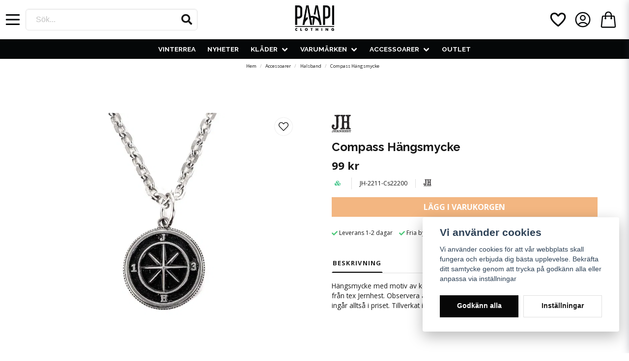

--- FILE ---
content_type: text/html; charset=UTF-8
request_url: https://paapi.se/sv/products/compass-hangsmycke
body_size: 29583
content:
<!DOCTYPE html>
<html lang="sv">

<!--

  ,****************,
 ********************
**/   __  _ _  _   \**
**   //\\// \\//    **
**   EHANDEL //     **
**\                /**
 ********************
  `****************`

LEVERERAT AV
NY EHANDEL | https://www.nyehandel.se

VISIT IP: 172.31.32.19
Datum/Tid: 2026-01-23 18:34:15

-->

<head>
    <meta charset="utf-8">
<meta http-equiv="X-UA-Compatible" content="IE=edge">
<meta name="viewport" content="width=device-width, initial-scale=1, maximum-scale=1, user-scalable=0">
<meta name="csrf-token" content="n0QHf7lG6fKgBr5TWL6iBMlj0TamVTWHtD5RCbRm">

<link rel="manifest" href="/manifest.json" crossorigin="use-credentials">

    <link rel="icon" href="https://d3dnwnveix5428.cloudfront.net/store_95dedba4-6989-461f-b0ca-16512ad4e429/images/HjmSjlNiKXZe7LucKlIezds5pqKIpJAzQT5VOy4Q.png"/>
    

    <link rel="alternate" hreflang="x-default" href="https://paapi.se/sv/products/compass-hangsmycke"/>
    <link rel="alternate" hreflang="sv-SE" href="https://paapi.se/sv/products/compass-hangsmycke"/>
    <link rel="alternate" hreflang="da-DK" href="https://paapi.dk/da/products/compass-hangsmycke"/>
    <link rel="alternate" hreflang="en-FI" href="https://paapi.fi/en/products/compass-hangsmycke"/>

    <title>Kompass Hänge till Halsband | Paapi.se 99kr</title>
    <meta name="title" content="Kompass Hänge till Halsband | Paapi.se 99kr">
    <meta property="og:title" content="Kompass Hänge till Halsband | Paapi.se 99kr">
    <meta property="twitter:title" content="Kompass Hänge till Halsband | Paapi.se 99kr">
    <meta property="twitter:card" content="summary">
    <meta name="description" content="Handla fina Jernhest online på Paapi! Fria byten, leverans på 1-3 dagar och öppet köp i 30 dagar. Välkommen!">
    <meta property="og:description" content="Handla fina Jernhest online på Paapi! Fria byten, leverans på 1-3 dagar och öppet köp i 30 dagar. Välkommen!">
    <meta property="og:site_name" content="Paapi">
    <meta name="author" content="Paapi">
    <meta property="og:logo" content="https://nycdn.nyehandel.se/store_95dedba4-6989-461f-b0ca-16512ad4e429/images/T2zPf62ybCfeD0Wt6qOMOYWCDbNGc2wCc9VWXoCc.png">
    <meta name="image" content="https://nycdn.nyehandel.se/store_95dedba4-6989-461f-b0ca-16512ad4e429/images/zKKsF5wDTsIxHGs1670756980.jpeg">
    <meta property="og:image" content="https://nycdn.nyehandel.se/store_95dedba4-6989-461f-b0ca-16512ad4e429/images/zKKsF5wDTsIxHGs1670756980.jpeg">
    <meta property="twitter:image" content="https://nycdn.nyehandel.se/store_95dedba4-6989-461f-b0ca-16512ad4e429/images/zKKsF5wDTsIxHGs1670756980.jpeg">
    <meta property="og:url" content="https://paapi.se/sv/products/compass-hangsmycke">
    <meta property="og:type" content="product">

    <link rel="canonical" href="https://paapi.se/sv/products/compass-hangsmycke" />
    <link rel="apple-touch-icon" sizes="180x180" href="https://nycdn.nyehandel.se/store_95dedba4-6989-461f-b0ca-16512ad4e429/images/HjmSjlNiKXZe7LucKlIezds5pqKIpJAzQT5VOy4Q.png?width=180&height=180" />
    <link rel="icon" sizes="192x192" type="image/png" href="https://nycdn.nyehandel.se/store_95dedba4-6989-461f-b0ca-16512ad4e429/images/HjmSjlNiKXZe7LucKlIezds5pqKIpJAzQT5VOy4Q.png?width=192&height=192" />
    <link rel="icon" sizes="96x96" type="image/png" href="https://nycdn.nyehandel.se/store_95dedba4-6989-461f-b0ca-16512ad4e429/images/HjmSjlNiKXZe7LucKlIezds5pqKIpJAzQT5VOy4Q.png?width=96&height=96" />
    <link rel="icon" sizes="32x32" type="image/png" href="https://nycdn.nyehandel.se/store_95dedba4-6989-461f-b0ca-16512ad4e429/images/HjmSjlNiKXZe7LucKlIezds5pqKIpJAzQT5VOy4Q.png?width=32&height=32" />
    <link rel="icon" sizes="16x16" type="image/png" href="https://nycdn.nyehandel.se/store_95dedba4-6989-461f-b0ca-16512ad4e429/images/HjmSjlNiKXZe7LucKlIezds5pqKIpJAzQT5VOy4Q.png?width=16&height=16" />



        <script type="text/javascript">
        //<![CDATA[
        window.lipscoreInit = function() {
            lipscore.init({
                apiKey: "ee60434c4e0bd27f425256d6"
            });
        };
        (function() {
            var scr = document.createElement('script'); scr.async = 1;
            scr.src = "//static.lipscore.com/assets/sv/lipscore-v1.js";
            document.getElementsByTagName('head')[0].appendChild(scr);
        })();
        //]]>
    </script>

<script>
    // Consent Mode prep
    window.dataLayer = window.dataLayer || [];
    function gtag(){dataLayer.push(arguments);}

    if(localStorage.getItem('consentMode') === null){

        const consentMode = {
            'functionality_storage': 'granted',
            'ad_storage': 'denied',
            'ad_user_data': 'denied',
            'ad_personalization': 'denied',
            'analytics_storage': 'denied'
        };
        localStorage.setItem('consentMode', JSON.stringify(consentMode));
        gtag('consent', 'default', consentMode);
        window.dataLayer.push({
            'event': 'cookie_consent_update',
            'value': JSON.parse(localStorage.getItem('consentMode')),
        })
    } else {
        gtag('consent', 'default', JSON.parse(localStorage.getItem('consentMode')));

        window.dataLayer.push({
            'event': 'cookie_consent_update',
            'value': JSON.parse(localStorage.getItem('consentMode')),
        })
    }
</script>

    <script async src="https://www.googletagmanager.com/gtag/js?id=G-TKC1BZ88L1"></script>
    <script>
        window.dataLayer = window.dataLayer || [];
        function gtag(){dataLayer.push(arguments);}
        gtag('js', new Date());

        gtag('config', 'G-TKC1BZ88L1' , {'allow_enhanced_conversions':true});
        gtag('set', 'url_passthrough', true);
        gtag('set', 'ads_data_redaction', true);
    </script>


    <!-- Google Tag Manager -->
    <script>(function(w,d,s,l,i){w[l]=w[l]||[];w[l].push({'gtm.start':
                new Date().getTime(),event:'gtm.js'});var f=d.getElementsByTagName(s)[0],
            j=d.createElement(s),dl=l!='dataLayer'?'&l='+l:'';j.async=true;j.src=
            'https://www.googletagmanager.com/gtm.js?id='+i+dl;f.parentNode.insertBefore(j,f);
        })(window,document,'script','dataLayer', 'GTM-W7SJWTCC');</script>
    <!-- End Google Tag Manager -->



    <script>
        !function(f,b,e,v,n,t,s)
        {if(f.fbq)return;n=f.fbq=function(){n.callMethod?
            n.callMethod.apply(n,arguments):n.queue.push(arguments)};
            if(!f._fbq)f._fbq=n;n.push=n;n.loaded=!0;n.version='2.0';
            n.queue=[];t=b.createElement(e);t.async=!0;
            t.src=v;s=b.getElementsByTagName(e)[0];
            s.parentNode.insertBefore(t,s)}(window, document,'script',
            'https://connect.facebook.net/en_US/fbevents.js');
        fbq('init', 244300046022804);
    </script>



<meta name="google-site-verification" content="ATlpP7zgdmsYJHhOfrgf7GlWa9ZUmiiETZ3WSyDif34" />
<meta name="google-site-verification" content="Z4Mh0nj-GtmMvODc9vtcAMbqoBYLnMXMTD3maYm0628" />
<head><script>
  (function(w,d,t,r,u){var f,n,i;w[u]=w[u]||[],f=function(){var o={ti:"343183252", enableAutoSpaTracking: true};o.q=w[u],w[u]=new UET(o),w[u].push("pageLoad")},n=d.createElement(t),n.src=r,n.async=1,n.onload=n.onreadystatechange=function(){var s=this.readyState;s&&s!=="loaded"&&s!=="complete"||(f(),n.onload=n.onreadystatechange=null)},i=d.getElementsByTagName(t)[0],i.parentNode.insertBefore(n,i)})(window,document,"script","//bat.bing.com/bat.js","uetq");
</script></head>
<head><script>
   // Add this script right after your base UET tag code
   window.uetq = window.uetq || [];
   window.uetq.push('set', { 'pid': { 
      'em': 'contoso@example.com', // Replace with the variable that holds the user's email address. 
      'ph': '+14250000000', // Replace with the variable that holds the user's phone number. 
   } });
</script></head>
<head><script>
   function uet_report_conversion() {window.uetq = window.uetq || [];window.uetq.push('event', 'PRODUCT_PURCHASE', {"ecomm_prodid":"REPLACE_WITH_PRODUCT_ID","ecomm_pagetype":"PURCHASE","revenue_value":Replace_with_Variable_Revenue_Function(),"currency":"SEK"});}
</script></head>

    <script type="application/ld+json">{"WebSite":{"@context":"https:\/\/schema.org","@type":"WebSite","url":"https:\/\/paapi.se","potentialAction":{"@type":"SearchAction","target":{"@type":"EntryPoint","urlTemplate":"https:\/\/paapi.se\/sv\/search?query={search_term_string}"},"query-input":"required name=search_term_string"}},"Organization":{"@context":"https:\/\/schema.org","@type":"Organization","url":"https:\/\/paapi.se","logo":"https:\/\/nycdn.nyehandel.se\/store_95dedba4-6989-461f-b0ca-16512ad4e429\/images\/T2zPf62ybCfeD0Wt6qOMOYWCDbNGc2wCc9VWXoCc.png"},"Product":{"@context":"https:\/\/schema.org","@type":"Product","name":"Compass Hängsmycke","description":"Hängsmycke med motiv av kompass som kan kombineras med valfritt halsband från tex Jernhest. Observera att det bara är själva hänget som säljs. Inget halsband ingår alltså i priset. Tillverkat i nickelfritt kirurgiskt stål. Diameter 22mm.<br \/><br \/>","sku":"JH-2211-Cs22200","gtin":null,"offers":{"@type":"Offer","url":"https:\/\/paapi.se\/sv\/products\/compass-hangsmycke","availability":"https:\/\/schema.org\/InStock","price":99,"priceCurrency":"SEK","itemCondition":"https:\/\/schema.org\/NewCondition"},"category":"Accessoarer \/ Halsband","brand":{"@type":"Brand","name":"Jernhest"},"image":["https:\/\/nycdn.nyehandel.se\/store_95dedba4-6989-461f-b0ca-16512ad4e429\/images\/zKKsF5wDTsIxHGs1670756980.jpeg?width=400&height=400","https:\/\/nycdn.nyehandel.se\/store_95dedba4-6989-461f-b0ca-16512ad4e429\/images\/uH2XN66lb3sFBjO1670756980.jpeg?width=400&height=400"]},"BreadcrumbList":{"@context":"https:\/\/schema.org","@type":"BreadcrumbList","itemListElement":[{"@type":"ListItem","position":1,"item":{"@id":"https:\/\/paapi.se\/sv\/categories\/accessoarer","name":"Accessoarer","image":null}},{"@type":"ListItem","position":2,"item":{"@id":"https:\/\/paapi.se\/sv\/categories\/accessoarer-halsband","name":"Halsband","image":null}},{"@type":"ListItem","position":3,"item":{"@id":"https:\/\/paapi.se\/sv\/categories\/accessoarer-halsband","name":"Halsband","image":null}},{"@type":"ListItem","position":4,"item":{"@id":"https:\/\/paapi.se\/sv\/products\/compass-hangsmycke","name":"Compass Hängsmycke","image":null}}]}}</script>

    <link rel="stylesheet" href="/themes/foundation/css/foundation.css?id=022bcbcd2433d801da7304d1c61db85d">

    <link rel="stylesheet" href="https://cdn.jsdelivr.net/gh/lipis/flag-icons@7.0.0/css/flag-icons.min.css" />

            <link rel="preconnect" href="https://fonts.gstatic.com">
        <link href="https://fonts.googleapis.com/css2?family=Open+Sans:wght@400;700&amp;family=Raleway:wght@400;700&amp;display=swap" rel="stylesheet">
    
    <script src="https://www.google.com/recaptcha/api.js?hl=sv" async defer></script>

    <style type="text/css" id="nyts">
        :root{ --primary-color:#050708;--body-background:white;--text-color:#171717;--title-color:#171717;--body-font-family:'Open Sans',sans-serif;--title-font-family:'Raleway',sans-serif;--body-font-size:1em;--topbar-height:30px;--topbar-background:#f1f2f2;--topbar-color:#171717;--topbar-font-size:0.7em;--topbar-usp-icon-color:#48C777;--announcement-background:#000000;--announcement-color:#ffffff;--announcement-action-background:#ffffff;--announcement-action-color:#000000;--announcement-font-size:1em;--announcement-padding:10px;--header-height:120px;--header-height-touch:59px;--header-background:#FFFFFF;--header-background-touch:#FFFFFF;--header-icon-color:#050708;--header-icon-color-touch:#040708;--header-cart-badge-background:#e86e05;--header-cart-badge-color:#ffffff;--header-brand-image-max-width:180px;--header-brand-image-max-height:55px;--header-brand-image-max-width-touch:120px;--header-brand-image-max-height-touch:35px;--header-icon-size:38px;--header-icon-size-touch:32px;--campaign-bar-background:#e86e04;--campaign-bar-color:#FFFFFF;--campaign-bar-font-size:1.1em;--campaign-bar-justify:center;--campaign-bar-font-weight:bold;--campaign-bar-padding:6px;--navbar-color:#FFFFFF;--navbar-background:#050708;--navbar-hover-background:#ffffff;--navbar-hover-color:#171717;--navbar-dropdown-background:#FFFFFF;--navbar-dropdown-color:#000000;--navbar-justify:center;--breadcrumb-background:transparent;--breadcrumb-color:#171717;--breadcrumb-color-hover:#a9a9a9;--breadcrumb-font-size:0.6em;--breadcrumb-justify:center;--category-description-background:#fff;--category-description-color:#000000;--product-box-border-radius:0px;--product-box-border-color:#e3e3e3;--product-box-border-size:1px;--product-box-padding:0px;--product-list-buy-button-background:#e76e04;--product-list-buy-button-border-color:#e76e04;--product-list-buy-button-color:#ffffff;--product-box-text-align:center;--product-box-image-object-fit:contain;--button-buy-background:#e86e04;--button-buy-color:#ffffff;--button-border-radius:0px;--checkout-button-background:#e76e04;--checkout-button-border-color:#e86e04;--checkout-button-color:#ffffff;--primary-button-background:#070707;--primary-button-border-color:#070707;--primary-button-color:#ffffff;--secondary-button-background:#ffffff;--secondary-button-border-color:#dfdfdf;--secondary-button-color:#171717;--search-box-color:#171717;--search-box-border-radius:6px;--search-box-border-size:1px;--search-box-border-color:#e3e3e3;--search-box-background:#ffffff;--search-box-width:350px;--search-box-height:44px;--search-box-icon-color:#171717;--search-box-dropdown-background:white;--search-box-dropdown-color:#171717;--tag-border-radius:4px;--tag-background:#070707;--tag-border-color:#070707;--tag-color:#ffffff;--tag-font-size:0.7em;--pagination-border-radius:0px;--pagination-border-color:#171717;--pagination-background:#ffffff;--pagination-color:#171717;--pagination-current-border-color:#070707;--pagination-current-background:#070707;--pagination-current-color:#ffffff;--footer-background:#000000;--footer-color:#FFFFFF;--footer-title-color:#FFFFFF;--footer-link-color:#FFFFFF;--footer-top-bottom-space:100px;--checkout-background:#FFFFFF;--checkout-header-background:#f2f2f3;--checkout-header-color:#090909;--checkout-header-height:70px;--checkout-header-height-touch:60px;--progressbar-height:16px;--progressbar-border-radius:6px;--progressbar-background:#e4e4e4;--progressbar-color:#171717;--progressbar-border-color:transparent;--flex-grid-width:5px;--mobile-tabs-background:#f5f5f5;--mobile-tabs-color:#171717;--mobile-tabs-active-background:#fff;--mobile-tabs-active-color:#171717;--mobile-sub-title-background:#070707;--mobile-sub-title-color:#ffffff;--mobile-sub-show-all-background:#f5f5f5;--mobile-sub-show-all-color:#000;--mobile-go-back-background:#fff;--mobile-go-back-color:#171717; }:root {  --ribbon-sale-background: #c60f12;  --sale-color: #d8001d;}@media screen and (min-width: 1200px) {  .container {    max-width: 1372px!important;  }  header .main .container {  }}@media screen and (min-width: 1024px) {  .container {    max-width:100%;    padding:0 1rem;  }}iframe {max-width:100%;}.shop-by-category h1:after, .shop-by-category h2:after {  margin-top: 1rem;  content: ' ';  display: block;  border-bottom: 2px solid #000;  max-width: 50px;}header .main-bar {  flex-grow:1;  display: flex;  align-items:center;}div#mobile-side-nav {transform: translateX(-150%);}header .main-bar .main-bar__content {width:100%;display:flex; align-items:center; justify-content:space-between;}header .main-bar .main-bar__content > * {width: 33.33%; display:flex;} header .main-bar .main-bar__content > div:last-child {justify-content:flex-end;}header .main-bar .main-bar__content .search {max-width: 100%;}header .main-bar .main-bar__content .actions {align-items:center;}header .main-bar .main-bar__content .actions .customer-type-select {margin-right:.5rem;}header .main-bar .main-bar__content__left .hamburger {height: auto; padding:0; margin-right:1rem; display:flex;}header .main-bar .main-bar__content__center {justify-content:center;}header .main-bar .brand img { width:80px;}body.header-fixed-shrinked header .main-bar .brand img {width: 65px;}header nav.navbar .navbar-menu li.navbar-item a {  font-family: "Raleway", sans-serif;  text-transform:uppercase;  font-size:.85rem;}.selected-filters .selected-filters-item {  text-transform: capitalize;}.vertical-filters__product-filter.product-filter {  padding-bottom: 24px;}.sidebar-filters .vertical-filters__product-filter__item:last-child {  display: none;}.vertical-filters__product-filter__item ul li {  text-transform: capitalize;}.vertical-filters__product-filter__item {  text-transform: capitalize;}header .customer-select-with-label .title {  font-size:10px;   font-weight:bold;   text-align:right;   padding-right:2rem;  margin:0;}header .customer-select-with-label select {text-align:right; border:0px; background:transparent;}header .customer-select-with-label .select:not(.is-multiple):not(.is-loading):after {border-color:black;}.navbar {  min-height: 2.5rem;}.navbar>.container {  min-height: 2.5rem;}.navbar-item.is-active .navbar-dropdown, .navbar-item.is-hoverable:focus-within .navbar-dropdown,.navbar-item.is-hoverable:focus .navbar-dropdown, .navbar-item.is-hoverable:hover .navbar-dropdown {  background:#000;}.index-menu .index-menu-header {border-bottom:0px; margin-bottom:0px;}.index-menu .index-menu-section ul.index-menu__submenu li.index-menu__submenu-item a { text-transform: none;}header nav.navbar .navbar-menu li.navbar-item:hover .index-menu .index-menu-header a {font-size:1.2rem;}header nav.navbar .navbar-menu li.navbar-item:hover .index-menu .index-menu-header a:after {  margin-top: 1rem;  content: ' ';  display: block;  border-bottom: 2px solid #fff;  max-width: 50px;}.index-menu .index-menu-section {columns: 100px 6;}.index-menu .index-menu-section ul.index-menu__submenu li.index-menu__submenu-item {padding:0 .5rem .5rem!important;}.header nav.navbar .navbar-menu li.navbar-item:hover .index-menu a {color:#fff; text-transform:none;}.navbar-dropdown {border-radius: 0px;}.template-components__slideshow {margin-top: 2rem;}.itc-columns__column__image img {width:100%;}.simple-images .itc-columns__column__content {display:none;}.product-card {box-shadow:0px 0px 5px #ccc !important;}.product-card .product-card__image {border-bottom: 1px solid #000;min-height:350px; max-width:100%;}.product-card .product-card__main {display:flex; flex-direction:column; flex:1; padding:.5rem;}.product-card .product-card__main .product-card__main__head {flex:1; display:flex; justify-content:center;text-transform:uppercase;flex-direction: column;}.product-card .product-card__main .product-card__main__head a {font-size:.9rem; font-family:"Raleway", sans-serif; text-transform:uppercase;}.product-card .product-card__main .brand {text-transform:uppercase; font-size:.8rem; color:#ccc;}.product-card .product-card__main .offer-inventory {display:flex; justify-content:center; margin:.5rem 0;}.product-card .product-card__main .offer .price.has-comparison {display:flex; }.product-card .product-card__main .offer .price.has-comparison {font-size: 1rem;font-weight:bold;}.product-card .product-card__main .offer .price.has-comparison span {}.product-card .product-card__main .offer .price,.product-card .product-card__main .offer .price span {font-size: 1rem; font-weight:bold; margin-right:.5rem;}.product-card .product-card__main .product-card-inventory-status{ font-size:.8rem;}.product-card .product-card__main .primary-category {color:#888; font-size:.8rem;}.product-card .buy-controls {margin:-6px;}.product-card .buy-controls .buy-form {margin:0;}.product-card .buy-controls .button {width:100%!important;}.category-sidebar #category-menu li a {padding: .1rem 0;}.category-description h1:after, .category-description h2:after {  margin-top: 0;  content: ' ';  display: block;  border-bottom: 0;  max-width: 100%;}.custom-product-usp {  background: var(--primary-color);  padding:1rem;  font-size: .75rem;  color: white;}.product-page .product-detail__information .custom-product-usp h4 {text-transform: uppercase; font-weight: bold; font-size:.95rem; color:#fff; margin-bottom:.5rem;} .product-page .product-detail__information .custom-product-usp ul {columns: auto 2;}.product-page .product-detail__information .custom-product-usp li:before {  color: #fff;  content: var(--topbar-usp-icon);  display: inline-block;  font-family: Font Awesome\ 5 Free;  font-weight: 900;  padding-right: 3px;  vertical-align: middle;}.product-information {margin-top:1rem;}.product-tabs {margin:0;}.product-tabs__content .product-description {padding: 1rem 0;}.product-tabs__header li {  background:transparent;  padding: .5rem 0rem;  letter-spacing: .1em;  text-transform: uppercase;  font-size: .8rem;  font-weight: 700;  border: 2px solid transparent;}.product-tabs__header li.is-active {  background:transparent;  border-color: transparent transparent #000!important;  color: #222;}.product-tabs__content .product-description .content {font-size:.85rem;}.product-page-lists__similar-products .products.has-3>* {width:20%;}.product-page-lists__similar-products h2 {  padding: 0.5rem 0rem;  letter-spacing: .1em;  text-transform: uppercase;  font-size: .8rem;  font-weight: 700;  border: 2px solid transparent;  margin-bottom: 0;}.product-page-lists .products.has-4>*{width:20%;}.te-content h1 {font-size:1.2rem; text-transform:uppercase;}.category-sidebar h2 {border-bottom:0px;}.category-sidebar #category-menu li {  border-bottom: 0px;}.category-sidebar #category-menu a {line-height:24px;}.category-sidebar #category-menu a:hover {text-decoration:underline;}.product-page .product-detail__information .variants__buttons {gap:8px;}.variants .variants__buttons .button {background:#000; border-color:#000; color:#fff;}.variants .variants__buttons .button.is-active {background:#e86e04; border-color:#e86e04; color:#fff;}.variants .variants__buttons .button.is-active .selected {display:none;}footer .footer-columns {text-align:center;}footer .components .component {width:auto;}footer .footer-columns__main {justify-content:space-between;}footer .footer-columns__main > * {width: 30%; padding:1.5rem; text-align:center; font-size:.7rem;}footer .footer-usp {display:flex;justify-content: center;gap: 15px; margin-bottom:3rem;}footer .footer-usp .usp-item .fa {color:#e86e04;}@media screen and (max-width: 1023px) {  header {border-color:#000;}  body.header-fixed-shrinked header {height: 57px;}  body.header-fixed-shrinked header .main-bar .brand img {width: 60px;}  header .main-bar .brand img { width:60px;}  header .main-bar .main-bar__content {    padding: 0 0.5rem;  }   header .main-bar .main-bar__content .actions .account-button,  header .main-bar .main-bar__content .actions .customer-select-with-label {display:none;}  header .main-bar .main-bar__content__left .hamburger {    height: var(--header-icon-size);    width: var(--header-icon-size);  }  header .main-bar .main-bar__content .search {display:none;}  header .main-bar .main-bar__content .search.active {left: 0;position: absolute;top: 0;width: 100%;z-index: 41;display:block;padding:0 .5rem;}  header .main-bar .main-bar__content .search .search-box {width:100%;}  .template-components__slideshow {margin-top: 0rem;}  .product-card .product-card__main .offer-inventory {flex-direction:column;}  .product-card .product-card__main .offer-inventory .price {margin:0;}  .product-card a {font-size:.85rem;}  .product-card .buy-controls.is-medium .button {font-size:.8rem;}  footer .components .component {width:100%;max-width: 100%;}  footer .footer-columns__main {flex-direction:column!important;}  footer .footer-columns__main > * {width:100%; text-align:left; padding:1rem 0;}  footer .footer-columns__main .te-content {text-align:left!important;}  footer .footer-usp {flex-wrap:wrap;}  footer .footer-usp > * {width: 47%;}  footer .footer-usp .usp-item span {display:flex; flex-direction:column;}   .simple-images .itc-columns > * {margin:0px; min-height:auto;}  .shop-by-category .itc-columns > * {width: calc(50% - 20px)!important;}  .product-card .product-card__image {border-bottom: 1px solid #000;min-height:220px;}  .slideshow {margin-bottom:10px;}}.product-card-with-variants .product-card-with-variants__action {  align-items: flex-start;  flex-direction: column;}.product-card-with-variants .product-card-with-variants__action * {  width:100%;}/* lipscore */.lipscore-service-review-testimonial {  width: 100%;  height: 200px;  max-width: 850px;}.lipscore--header .lipscore-service-review-badge-starred ,.section--lipscore {  display: grid;  place-items: center;}.lipscore--header {  display: grid !important;  place-items: center;  width: 50px !important;  height: 50px;}@media screen and (max-width: 1300px) {  .lipscore--header {    display: none !important;  }}
    </style>
    
    <!-- checkout js -->
    

</head>

<body class="has-fixed-header" style="visibility: hidden;">

    <!-- Google Tag Manager (noscript) -->
    <noscript><iframe src="https://www.googletagmanager.com/ns.html?id=GTM-W7SJWTCC" height="0" width="0" style="display:none;visibility:hidden"></iframe></noscript>
    <!-- End Google Tag Manager (noscript) -->

<a href="#skip-to-main-content" class="skip__main-content" id="skip-to" tabindex="0"
   @click="setMainFocus">Hoppa till innehåll</a>

<div id="store-instance" class="main-wrapper">

            <cookie-concent visitor-id="" :takeover="false" gdpr="" message=""></cookie-concent>
    
            <hello-retail-cart-tracking-component></hello-retail-cart-tracking-component>
    
    
    


                    <header id="store-header">
        <div class="main-bar">
    <div class="container">
        <div class="main-bar__content">
			<div class="main-bar__content__left flex" style="align-items:center;">
				<button class="button hamburger" @click="toggleMobileNav"  aria-label="Öppna mobilmeny" aria-expanded="false" aria-controls="mobile-side-nav-wrap" id="mobile-nav-menu">
                        <span class="icon">
                                                            <svg xmlns="http://www.w3.org/2000/svg" fill="none" viewBox="0 0 24 24" stroke="currentColor">
                                  <path stroke-linecap="round" stroke-linejoin="round" stroke-width="2" d="M4 6h16M4 12h16M4 18h16" />
                                </svg>
                            

                        </span>
</button>
                <div id="search-container" class="search search-type-store-search "
     >

            <store-search
            ref="storeSearchComponent"
            search-query=""
            placeholder=""></store-search>
    
</div>

            </div>
            <div class="main-bar__content__center">
              <div class="brand "
     >
    <a href="/">
                    <img src="https://d3dnwnveix5428.cloudfront.net/store_95dedba4-6989-461f-b0ca-16512ad4e429/images/6ot3iZ0IgN4QZ511670926353.png" alt="Paapi" title="Paapi"/>
            </a>
</div>

            </div>
          <div class="lipscore--header"> 
            <div class="lipscore-service-review-badge-small-long lipscore-no-border"
                 data-ls-widget-height="50px"
                 data-ls-widget-width="250px">
            </div>
          </div>
            <div class="actions flex">
              <button class="button is-hidden-desktop" id="mobile-search-trigger" aria-label="Öppna sökfältet">
                        <span class="icon">
                            <svg xmlns="http://www.w3.org/2000/svg" fill="none" viewBox="0 0 24 24" stroke="currentColor">
  <path stroke-linecap="round" stroke-linejoin="round" stroke-width="2" d="M21 21l-6-6m2-5a7 7 0 11-14 0 7 7 0 0114 0z" />
</svg>
                        </span>
</button>
              <a aria-label="Lägg till som favorit" class="button favorite-button"
	        href="https://paapi.se/sv/favorites">
		<span class="icon" aria-hidden="true">
							<svg width="48px" height="48px" viewBox="0 0 24 24" fill="none" xmlns="http://www.w3.org/2000/svg">
					<path d="M12.7692 6.70483C9.53846 2.01902 4 3.90245 4 8.68256C4 13.4627 13.2308 20 13.2308 20C13.2308 20 22 13.2003 22 8.68256C22 4.16479 16.9231 2.01903 13.6923 6.70483L13.2308 7.0791L12.7692 6.70483Z"
					      stroke="currentColor" stroke-width="2" stroke-linecap="round" stroke-linejoin="round"/>
				</svg>
					</span>
	</a>


				<a aria-label="Mitt konto"
   class="button account-button" href="https://paapi.se/sv/account">
                        <span class="icon">

                                                            <svg xmlns="http://www.w3.org/2000/svg" fill="none" viewBox="0 0 24 24" stroke-width="1.5" stroke="currentColor" aria-hidden="true">
  <path stroke-linecap="round" stroke-linejoin="round" d="M17.982 18.725A7.488 7.488 0 0012 15.75a7.488 7.488 0 00-5.982 2.975m11.963 0a9 9 0 10-11.963 0m11.963 0A8.966 8.966 0 0112 21a8.966 8.966 0 01-5.982-2.275M15 9.75a3 3 0 11-6 0 3 3 0 016 0z"/>
</svg>

                            

                        </span>
</a>
                <div class="basket-icon">
    <basket-component>

                    <svg xmlns="http://www.w3.org/2000/svg" fill="none" viewBox="0 0 24 24" stroke-width="1.5" stroke="currentColor" aria-hidden="true">
  <path stroke-linecap="round" stroke-linejoin="round" d="M15.75 10.5V6a3.75 3.75 0 10-7.5 0v4.5m11.356-1.993l1.263 12c.07.665-.45 1.243-1.119 1.243H4.25a1.125 1.125 0 01-1.12-1.243l1.264-12A1.125 1.125 0 015.513 7.5h12.974c.576 0 1.059.435 1.119 1.007zM8.625 10.5a.375.375 0 11-.75 0 .375.375 0 01.75 0zm7.5 0a.375.375 0 11-.75 0 .375.375 0 01.75 0z"/>
</svg>

        

    </basket-component>
</div>
            </div>
		</div>
    </div>
</div>
<div class="is-hidden-mobile custom-navbar">
     <nav class="navbar "
     >
    <div class="container">
        <ul class="navbar-menu">
    
        
        
            
                            <li class="navbar-item">
                    <a
                       href="https://paapi.se/sv/categories/vinterrea"
                       target="_self">
                        VINTERREA
                    </a>
                </li>

                    
            
                            <li class="navbar-item">
                    <a
                       href="https://paapi.se/sv/categories/nyheter"
                       target="_self">
                        Nyheter
                    </a>
                </li>

                    
            
            
                                    <li class="navbar-item has-dropdown is-hoverable is-mega">
                        <a class="navbar-link"
                           href="https://paapi.se/sv/categories/klader"
                           target="_self">
                            Kläder

                        </a>
                                                    <div class="index-menu navbar-dropdown">

        <div class="index-menu-header">
                        <h4>
                <a href="https://paapi.se/sv/categories/klader" target="_self">
                    Kläder
                </a>
            </h4>
        </div>

        <section class="index-menu-section">

            <ul class="index-menu__submenu">


                                    
                    <li class="index-menu__submenu-item">
                        <a href="https://paapi.se/sv/categories/klader-badshorts" target="_self">
                            Badshorts
                        </a>

                                            </li>
                                    
                    <li class="index-menu__submenu-item">
                        <a href="https://paapi.se/sv/categories/klader-bomberjackor" target="_self">
                            Bomberjackor
                        </a>

                                            </li>
                                    
                    <li class="index-menu__submenu-item">
                        <a href="https://paapi.se/sv/categories/klader-byxor-och-chinos" target="_self">
                            Byxor och Chinos
                        </a>

                                            </li>
                                    
                    <li class="index-menu__submenu-item">
                        <a href="https://paapi.se/sv/categories/klader-hoodies" target="_self">
                            Hoodies
                        </a>

                                            </li>
                                    
                    <li class="index-menu__submenu-item">
                        <a href="https://paapi.se/sv/categories/klader-jackor" target="_self">
                            Jackor
                        </a>

                                            </li>
                                    
                    <li class="index-menu__submenu-item">
                        <a href="https://paapi.se/sv/categories/klader-jeans" target="_self">
                            Jeans
                        </a>

                                            </li>
                                    
                    <li class="index-menu__submenu-item">
                        <a href="https://paapi.se/sv/categories/klader-jultrojor" target="_self">
                            Jultröjor
                        </a>

                                            </li>
                                    
                    <li class="index-menu__submenu-item">
                        <a href="https://paapi.se/sv/categories/klader-linnen" target="_self">
                            Linnen
                        </a>

                                            </li>
                                    
                    <li class="index-menu__submenu-item">
                        <a href="https://paapi.se/sv/categories/klader-mossor-och-kepsar" target="_self">
                            Mössor och Kepsar
                        </a>

                                            </li>
                                    
                    <li class="index-menu__submenu-item">
                        <a href="https://paapi.se/sv/categories/klader-presentkort" target="_self">
                            Presentkort
                        </a>

                                            </li>
                                    
                    <li class="index-menu__submenu-item">
                        <a href="https://paapi.se/sv/categories/klader-rockar" target="_self">
                            Rockar
                        </a>

                                            </li>
                                    
                    <li class="index-menu__submenu-item">
                        <a href="https://paapi.se/sv/categories/klader-shorts" target="_self">
                            Shorts
                        </a>

                                            </li>
                                    
                    <li class="index-menu__submenu-item">
                        <a href="https://paapi.se/sv/categories/klader-skinnjackor" target="_self">
                            Skinnjackor
                        </a>

                                            </li>
                                    
                    <li class="index-menu__submenu-item">
                        <a href="https://paapi.se/sv/categories/klader-skjortor" target="_self">
                            Skjortor
                        </a>

                                                    <ul class="index-menu__submenu">
                                                                                                        <li class="index-menu__submenu-item">
                                        <a href="https://paapi.se/sv/categories/klader-skjortor-langarmade-skjortor" target="_self">
                                            Långärmade Skjortor
                                        </a>
                                    </li>
                                                                                                        <li class="index-menu__submenu-item">
                                        <a href="https://paapi.se/sv/categories/klader-skjortor-kortarmade-skjortor" target="_self">
                                            Kortärmade Skjortor
                                        </a>
                                    </li>
                                                                                                        <li class="index-menu__submenu-item">
                                        <a href="https://paapi.se/sv/categories/frotteskjortor" target="_self">
                                            Frottéskjortor
                                        </a>
                                    </li>
                                                            </ul>
                                            </li>
                                    
                    <li class="index-menu__submenu-item">
                        <a href="https://paapi.se/sv/categories/klader-skor" target="_self">
                            Skor
                        </a>

                                            </li>
                                    
                    <li class="index-menu__submenu-item">
                        <a href="https://paapi.se/sv/categories/klader-smycken" target="_self">
                            Smycken
                        </a>

                                            </li>
                                    
                    <li class="index-menu__submenu-item">
                        <a href="https://paapi.se/sv/categories/klader-sweatpants" target="_self">
                            Sweatpants
                        </a>

                                            </li>
                                    
                    <li class="index-menu__submenu-item">
                        <a href="https://paapi.se/sv/categories/klader-t-shirts" target="_self">
                            T-shirts
                        </a>

                                            </li>
                                    
                    <li class="index-menu__submenu-item">
                        <a href="https://paapi.se/sv/categories/klader-trojor" target="_self">
                            Tröjor
                        </a>

                                            </li>
                                    
                    <li class="index-menu__submenu-item">
                        <a href="https://paapi.se/sv/categories/klader-vinterjackor" target="_self">
                            Vinterjackor
                        </a>

                                            </li>
                                    
                    <li class="index-menu__submenu-item">
                        <a href="https://paapi.se/sv/categories/klader-vinterjackor-dam" target="_self">
                            Vinterjackor Dam
                        </a>

                                            </li>
                                    
                    <li class="index-menu__submenu-item">
                        <a href="https://paapi.se/sv/categories/klader-varjackor" target="_self">
                            Vårjackor
                        </a>

                                            </li>
                                    
                    <li class="index-menu__submenu-item">
                        <a href="https://paapi.se/sv/categories/klader-vaskor" target="_self">
                            Väskor
                        </a>

                                            </li>
                                    
                    <li class="index-menu__submenu-item">
                        <a href="https://paapi.se/sv/categories/klader-flower-power" target="_self">
                            Flower Power
                        </a>

                                            </li>
                            </ul>
        </section>
    </div>
                        
                    </li>
                    
                    
            
            
                                    <li class="navbar-item has-dropdown is-hoverable is-mega">
                        <a class="navbar-link"
                           href="https://paapi.se/sv/categories/varumarken"
                           target="_self">
                            Varumärken

                        </a>
                                                    <div class="index-menu navbar-dropdown">

        <div class="index-menu-header">
                        <h4>
                <a href="https://paapi.se/sv/categories/varumarken" target="_self">
                    Varumärken
                </a>
            </h4>
        </div>

        <section class="index-menu-section">

            <ul class="index-menu__submenu">


                                    
                    <li class="index-menu__submenu-item">
                        <a href="https://paapi.se/sv/categories/varumarken-akjaerbede" target="_self">
                            A.Kjærbede
                        </a>

                                            </li>
                                    
                    <li class="index-menu__submenu-item">
                        <a href="https://paapi.se/sv/categories/varumarken-alan-rust" target="_self">
                            Alan Rust
                        </a>

                                            </li>
                                    
                    <li class="index-menu__submenu-item">
                        <a href="https://paapi.se/sv/categories/varumarken-alpha-industries" target="_self">
                            Alpha Industries
                        </a>

                                            </li>
                                    
                    <li class="index-menu__submenu-item">
                        <a href="https://paapi.se/sv/categories/varumarken-bellfield" target="_self">
                            Bellfield
                        </a>

                                            </li>
                                    
                    <li class="index-menu__submenu-item">
                        <a href="https://paapi.se/sv/categories/brand-island" target="_self">
                            Brand Island
                        </a>

                                            </li>
                                    
                    <li class="index-menu__submenu-item">
                        <a href="https://paapi.se/sv/categories/varumarken-brixtol-textiles" target="_self">
                            Brixtol Textiles
                        </a>

                                            </li>
                                    
                    <li class="index-menu__submenu-item">
                        <a href="https://paapi.se/sv/categories/varumarken-bumbumbag" target="_self">
                            BumBumBag
                        </a>

                                            </li>
                                    
                    <li class="index-menu__submenu-item">
                        <a href="https://paapi.se/sv/categories/varumarken-by-billgren" target="_self">
                            By Billgren
                        </a>

                                            </li>
                                    
                    <li class="index-menu__submenu-item">
                        <a href="https://paapi.se/sv/categories/varumarken-cayler-sons" target="_self">
                            Cayler &amp; Sons
                        </a>

                                            </li>
                                    
                    <li class="index-menu__submenu-item">
                        <a href="https://paapi.se/sv/categories/varumarken-chpo" target="_self">
                            Chpo
                        </a>

                                            </li>
                                    
                    <li class="index-menu__submenu-item">
                        <a href="https://paapi.se/sv/categories/varumarken-clean-cut-copenhagen" target="_self">
                            Clean Cut Copenhagen
                        </a>

                                            </li>
                                    
                    <li class="index-menu__submenu-item">
                        <a href="https://paapi.se/sv/categories/varumarken-cortica" target="_self">
                            Cortica
                        </a>

                                            </li>
                                    
                    <li class="index-menu__submenu-item">
                        <a href="https://paapi.se/sv/categories/varumarken-couture-club" target="_self">
                            Couture Club
                        </a>

                                            </li>
                                    
                    <li class="index-menu__submenu-item">
                        <a href="https://paapi.se/sv/categories/varumarken-criminal-damage" target="_self">
                            Criminal Damage
                        </a>

                                            </li>
                                    
                    <li class="index-menu__submenu-item">
                        <a href="https://paapi.se/sv/categories/varumarken-dead-legacy" target="_self">
                            Dead Legacy
                        </a>

                                            </li>
                                    
                    <li class="index-menu__submenu-item">
                        <a href="https://paapi.se/sv/categories/varumarken-deadwood" target="_self">
                            Deadwood
                        </a>

                                            </li>
                                    
                    <li class="index-menu__submenu-item">
                        <a href="https://paapi.se/sv/categories/varumarken-deeluxe" target="_self">
                            DeeLuxe
                        </a>

                                            </li>
                                    
                    <li class="index-menu__submenu-item">
                        <a href="https://paapi.se/sv/categories/varumarken-defend-paris" target="_self">
                            Defend Paris
                        </a>

                                            </li>
                                    
                    <li class="index-menu__submenu-item">
                        <a href="https://paapi.se/sv/categories/varumarken-dmode" target="_self">
                            Dmode
                        </a>

                                            </li>
                                    
                    <li class="index-menu__submenu-item">
                        <a href="https://paapi.se/sv/categories/varumarken-dr-denim" target="_self">
                            Dr Denim
                        </a>

                                            </li>
                                    
                    <li class="index-menu__submenu-item">
                        <a href="https://paapi.se/sv/categories/varumarken-dstruct" target="_self">
                            DStruct
                        </a>

                                            </li>
                                    
                    <li class="index-menu__submenu-item">
                        <a href="https://paapi.se/sv/categories/varumarken-ed-hardy" target="_self">
                            Ed Hardy
                        </a>

                                            </li>
                                    
                    <li class="index-menu__submenu-item">
                        <a href="https://paapi.se/sv/categories/varumarken-fila" target="_self">
                            FILA
                        </a>

                                            </li>
                                    
                    <li class="index-menu__submenu-item">
                        <a href="https://paapi.se/sv/categories/varumarken-freddie-g" target="_self">
                            Freddie G
                        </a>

                                            </li>
                                    
                    <li class="index-menu__submenu-item">
                        <a href="https://paapi.se/sv/categories/varumarken-gianni-lupo" target="_self">
                            Gianni Lupo
                        </a>

                                            </li>
                                    
                    <li class="index-menu__submenu-item">
                        <a href="https://paapi.se/sv/categories/varumarken-goorin-bros" target="_self">
                            Goorin Bros
                        </a>

                                            </li>
                                    
                    <li class="index-menu__submenu-item">
                        <a href="https://paapi.se/sv/categories/varumarken-hype" target="_self">
                            Hype
                        </a>

                                            </li>
                                    
                    <li class="index-menu__submenu-item">
                        <a href="https://paapi.se/sv/categories/varumarken-jernhest" target="_self">
                            Jernhest
                        </a>

                                            </li>
                                    
                    <li class="index-menu__submenu-item">
                        <a href="https://paapi.se/sv/categories/varumarken-judas-sinned" target="_self">
                            Judas Sinned
                        </a>

                                            </li>
                                    
                    <li class="index-menu__submenu-item">
                        <a href="https://paapi.se/sv/categories/varumarken-just-junkies" target="_self">
                            Just Junkies
                        </a>

                                            </li>
                                    
                    <li class="index-menu__submenu-item">
                        <a href="https://paapi.se/sv/categories/varumarken-kid-famous" target="_self">
                            Kid Famous
                        </a>

                                            </li>
                                    
                    <li class="index-menu__submenu-item">
                        <a href="https://paapi.se/sv/categories/varumarken-kronstadt" target="_self">
                            Kronstadt
                        </a>

                                            </li>
                                    
                    <li class="index-menu__submenu-item">
                        <a href="https://paapi.se/sv/categories/varumarken-laedr" target="_self">
                            Laedr
                        </a>

                                            </li>
                                    
                    <li class="index-menu__submenu-item">
                        <a href="https://paapi.se/sv/categories/varumarken-limite" target="_self">
                            Limité
                        </a>

                                            </li>
                                    
                    <li class="index-menu__submenu-item">
                        <a href="https://paapi.se/sv/categories/varumarken-minimum" target="_self">
                            Minimum
                        </a>

                                            </li>
                                    
                    <li class="index-menu__submenu-item">
                        <a href="https://paapi.se/sv/categories/varumarken-mouli" target="_self">
                            Mouli
                        </a>

                                            </li>
                                    
                    <li class="index-menu__submenu-item">
                        <a href="https://paapi.se/sv/categories/varumarken-nana-judy" target="_self">
                            Nana Judy
                        </a>

                                            </li>
                                    
                    <li class="index-menu__submenu-item">
                        <a href="https://paapi.se/sv/categories/varumarken-nicce" target="_self">
                            Nicce
                        </a>

                                            </li>
                                    
                    <li class="index-menu__submenu-item">
                        <a href="https://paapi.se/sv/categories/varumarken-nick-cabana" target="_self">
                            Nick Cabana
                        </a>

                                            </li>
                                    
                    <li class="index-menu__submenu-item">
                        <a href="https://paapi.se/sv/categories/varumarken-noos" target="_self">
                            Noos
                        </a>

                                            </li>
                                    
                    <li class="index-menu__submenu-item">
                        <a href="https://paapi.se/sv/categories/varumarken-plain" target="_self">
                            Plain
                        </a>

                                            </li>
                                    
                    <li class="index-menu__submenu-item">
                        <a href="https://paapi.se/sv/categories/varumarken-proud-canadian" target="_self">
                            Proud Canadian
                        </a>

                                            </li>
                                    
                    <li class="index-menu__submenu-item">
                        <a href="https://paapi.se/sv/categories/varumarken-red-collar-project" target="_self">
                            Red Collar Project
                        </a>

                                            </li>
                                    
                    <li class="index-menu__submenu-item">
                        <a href="https://paapi.se/sv/categories/varumarken-religion" target="_self">
                            Religion
                        </a>

                                            </li>
                                    
                    <li class="index-menu__submenu-item">
                        <a href="https://paapi.se/sv/categories/varumarken-robbie-moor" target="_self">
                            Robbie Moor
                        </a>

                                            </li>
                                    
                    <li class="index-menu__submenu-item">
                        <a href="https://paapi.se/sv/categories/varumarken-saddler" target="_self">
                            Saddler
                        </a>

                                            </li>
                                    
                    <li class="index-menu__submenu-item">
                        <a href="https://paapi.se/sv/categories/varumarken-saturday-republic" target="_self">
                            Saturday Republic
                        </a>

                                            </li>
                                    
                    <li class="index-menu__submenu-item">
                        <a href="https://paapi.se/sv/categories/varumarken-savvy-citizen" target="_self">
                            Savvy Citizen
                        </a>

                                            </li>
                                    
                    <li class="index-menu__submenu-item">
                        <a href="https://paapi.se/sv/categories/varumarken-shoe-the-bear" target="_self">
                            Shoe The Bear
                        </a>

                                            </li>
                                    
                    <li class="index-menu__submenu-item">
                        <a href="https://paapi.se/sv/categories/varumarken-sik-silk" target="_self">
                            Sik Silk
                        </a>

                                            </li>
                                    
                    <li class="index-menu__submenu-item">
                        <a href="https://paapi.se/sv/categories/varumarken-messi-x-sik-silk" target="_self">
                            Messi x Sik Silk
                        </a>

                                            </li>
                                    
                    <li class="index-menu__submenu-item">
                        <a href="https://paapi.se/sv/categories/varumarken-sixth-june" target="_self">
                            Sixth June
                        </a>

                                            </li>
                                    
                    <li class="index-menu__submenu-item">
                        <a href="https://paapi.se/sv/categories/varumarken-somewear" target="_self">
                            Somewear
                        </a>

                                            </li>
                                    
                    <li class="index-menu__submenu-item">
                        <a href="https://paapi.se/sv/categories/varumarken-superdry" target="_self">
                            Superdry
                        </a>

                                            </li>
                                    
                    <li class="index-menu__submenu-item">
                        <a href="https://paapi.se/sv/categories/varumarken-surplus-wardrobe" target="_self">
                            Surplus Wardrobe
                        </a>

                                            </li>
                                    
                    <li class="index-menu__submenu-item">
                        <a href="https://paapi.se/sv/categories/varumarken-things-to-appreciate" target="_self">
                            Things To Appreciate
                        </a>

                                            </li>
                                    
                    <li class="index-menu__submenu-item">
                        <a href="https://paapi.se/sv/categories/varumarken-tigha" target="_self">
                            Tigha
                        </a>

                                            </li>
                                    
                    <li class="index-menu__submenu-item">
                        <a href="https://paapi.se/sv/categories/varumarken-wreckless" target="_self">
                            Wreckless
                        </a>

                                            </li>
                            </ul>
        </section>
    </div>
                        
                    </li>
                    
                    
            
            
                                    <li class="navbar-item has-dropdown is-hoverable is-mega">
                        <a class="navbar-link"
                           href="https://paapi.se/sv/categories/accessoarer"
                           target="_self">
                            Accessoarer

                        </a>
                                                    <div class="index-menu navbar-dropdown">

        <div class="index-menu-header">
                        <h4>
                <a href="https://paapi.se/sv/categories/accessoarer" target="_self">
                    Accessoarer
                </a>
            </h4>
        </div>

        <section class="index-menu-section">

            <ul class="index-menu__submenu">


                                    
                    <li class="index-menu__submenu-item">
                        <a href="https://paapi.se/sv/categories/accessoarer-alla-accessoarer" target="_self">
                            Alla Accessoarer
                        </a>

                                            </li>
                                    
                    <li class="index-menu__submenu-item">
                        <a href="https://paapi.se/sv/categories/accessoarer-armband" target="_self">
                            Armband
                        </a>

                                            </li>
                                    
                    <li class="index-menu__submenu-item">
                        <a href="https://paapi.se/sv/categories/accessoarer-halsband" target="_self">
                            Halsband
                        </a>

                                            </li>
                                    
                    <li class="index-menu__submenu-item">
                        <a href="https://paapi.se/sv/categories/accessoarer-handskar" target="_self">
                            Handskar
                        </a>

                                            </li>
                                    
                    <li class="index-menu__submenu-item">
                        <a href="https://paapi.se/sv/categories/accessoarer-kepsar" target="_self">
                            Kepsar
                        </a>

                                            </li>
                                    
                    <li class="index-menu__submenu-item">
                        <a href="https://paapi.se/sv/categories/accessoarer-klockor" target="_self">
                            Klockor
                        </a>

                                            </li>
                                    
                    <li class="index-menu__submenu-item">
                        <a href="https://paapi.se/sv/categories/accessoarer-mossor" target="_self">
                            Mössor
                        </a>

                                            </li>
                                    
                    <li class="index-menu__submenu-item">
                        <a href="https://paapi.se/sv/categories/accessoarer-ringar" target="_self">
                            Ringar
                        </a>

                                            </li>
                                    
                    <li class="index-menu__submenu-item">
                        <a href="https://paapi.se/sv/categories/accessoarer-solglasogon" target="_self">
                            Solglasögon
                        </a>

                                            </li>
                                    
                    <li class="index-menu__submenu-item">
                        <a href="https://paapi.se/sv/categories/accessoarer-vaskor" target="_self">
                            Väskor
                        </a>

                                            </li>
                            </ul>
        </section>
    </div>
                        
                    </li>
                    
                    
            
                            <li class="navbar-item">
                    <a
                       href="https://paapi.se/sv/categories/outlet"
                       target="_self">
                        Outlet
                    </a>
                </li>

                        </ul>
    </div>
</nav>
</div>
    </header>
            

        <main class="store-main" id="store-main">
                            <div class=" "
     >
        <nav class="breadcrumb" aria-label="breadcrumbs" id="main-breadcrumb">
        <div class="container">
            <ul>
                                    <li class="">
                        <a href="https://paapi.se/sv"
                                                   >
                            Hem
                        </a>
                    </li>

                                    <li class="">
                        <a href="https://paapi.se/sv/categories/accessoarer"
                                                   >
                            Accessoarer
                        </a>
                    </li>

                                    <li class="">
                        <a href="https://paapi.se/sv/categories/accessoarer-halsband"
                                                   >
                            Halsband
                        </a>
                    </li>

                                    <li class=" is-active ">
                        <a href="https://paapi.se/sv/products/compass-hangsmycke"
                            aria-current="page"                         >
                            Compass Hängsmycke
                        </a>
                    </li>

                            </ul>
        </div>
    </nav>


</div>

<div id="skip-to-main-content">
    <div class="product-wrapper                     ">
        <product-component class="product-page"
                           product-id="9783"
                           variant-id="6085"
                           id="product-page"
        >

            <div class="product-close-button" id="product-history-back">
                <button onclick="history.go(-1);">
                    <span class="icon"><i class="fas fa-times"></i></span>
                </button>

            </div>

                            <article class="section">
  <div class="container product-detail">
    <div class="product-detail__media">
      <favorite-button product-id="9783" active="0" customer-purchase-lists=""></favorite-button>

<div class="product-image-slider">
    <div class="product-image-slider__main" id="product-image-slider-main">
        <div class="product-image-slider__slides" id="product-slides" tabindex="0">
                        <div class="product-image-slider__slide slide"
                data-image-id="8049">
                <a tabindex="-1" href="https://nycdn.nyehandel.se/store_95dedba4-6989-461f-b0ca-16512ad4e429/images/zKKsF5wDTsIxHGs1670756980.jpeg?width=1024&amp;height=1024" class="product-lightbox"
                    data-glightbox="type:image">
                    <div class="ratio">
                        <img itemprop="image" src="https://nycdn.nyehandel.se/store_95dedba4-6989-461f-b0ca-16512ad4e429/images/zKKsF5wDTsIxHGs1670756980.jpeg?width=800&amp;height=800" alt="Compass Hängsmycke" title="Compass Hängsmycke"/>
                    </div>
                </a>

                            </div>
                        <div class="product-image-slider__slide slide"
                data-image-id="8045">
                <a tabindex="-1" href="https://nycdn.nyehandel.se/store_95dedba4-6989-461f-b0ca-16512ad4e429/images/uH2XN66lb3sFBjO1670756980.jpeg?width=1024&amp;height=1024" class="product-lightbox"
                    data-glightbox="type:image">
                    <div class="ratio">
                        <img  src="https://nycdn.nyehandel.se/store_95dedba4-6989-461f-b0ca-16512ad4e429/images/uH2XN66lb3sFBjO1670756980.jpeg?width=800&amp;height=800" alt="Compass Hängsmycke" title="Compass Hängsmycke"/>
                    </div>
                </a>

                            </div>
            
                    </div>
    </div>

     
    <div class="product-image-slider__thumbnails" id="product-thumbnails" tabindex="-1">
                        <div class="product-image-slider__thumb thumb  active "
            data-image-id="8049" tabindex="0">
            <div class="ratio">
                <img src="https://nycdn.nyehandel.se/store_95dedba4-6989-461f-b0ca-16512ad4e429/images/zKKsF5wDTsIxHGs1670756980.jpeg?width=400&amp;height=400" alt="Compass Hängsmycke" title="Compass Hängsmycke" />
            </div>

                    </div>
                <div class="product-image-slider__thumb thumb "
            data-image-id="8045" tabindex="0">
            <div class="ratio">
                <img src="https://nycdn.nyehandel.se/store_95dedba4-6989-461f-b0ca-16512ad4e429/images/uH2XN66lb3sFBjO1670756980.jpeg?width=400&amp;height=400" alt="Compass Hängsmycke" title="Compass Hängsmycke" />
            </div>

                    </div>
                    </div>
</div>

      <div class="ribbons">
                    </div>


    </div>

    <div class="product-detail__information">
      <div class="brand">
        <a href="https://paapi.se/sv/brand/jernhest">
                            <img src="https://nycdn.nyehandel.se/store_95dedba4-6989-461f-b0ca-16512ad4e429/images/vGc8IDdEhznUxnp3AaQU6rBFN0ce4P8e0zWcp1TB.jpg?width=400&amp;height=400" alt="Jernhest"/>
                    </a>
    </div>

      <h1 class="title product-title">Compass Hängsmycke</h1>
    

      <div class="price-features flex-with-pipe">
        <div class="stock-price">
        <div class="price ">
                                <del aria-label="Tidigare pris" class="comparison" id="product-comparison-price">
                                                                        </del>
            <ins aria-label="Nuvarande pris" id="product-price">99 kr</ins>         </div>

        
    </div>




        
      </div>
      <div id="lipscore-rating"
         data-ls-product-name="Compass Hängsmycke"
         data-ls-brand="Jernhest"
         data-ls-product-id="9783"
         data-ls-product-url="https://paapi.se/sv/products/compass-hangsmycke"
         data-ls-availability="https://schema.org/InStock"
         data-ls-category="Accessoarer / Halsband"
         data-ls-gtin=""
         data-ls-readonly="true">
    </div>



      

      
      
      <div class="flex align-center">
        <div class="product-meta flex-with-pipe">
            <div id="stock" class="stock-info is-positive"><span class="icon has-text-success"><i
                        class="fas fa-cubes"></i></span>
        </div>
    
    <span id="product-sku">JH-2211-Cs22200</span>

            <a
                href="https://paapi.se/sv/brand/jernhest">
                            <img src="https://nycdn.nyehandel.se/store_95dedba4-6989-461f-b0ca-16512ad4e429/images/vGc8IDdEhznUxnp3AaQU6rBFN0ce4P8e0zWcp1TB.jpg?width=400&amp;height=400" loading="lazy" alt="Jernhest"/>
                    </a>
    
</div>
       
      </div>
      
      <div class="buy-controls mt-4">
        <buy-form-component
            name="Lägg i varukorgen"
            has-input="0"
            variant-id="6085"
            list-type="product"
            factorable="false"
            minimum-quantity-to-order="1.0"
            maximum-quantity-to-order=""

        />
    </div>


      <ul class="product-usp">
                    <li>Leverans 1-2 dagar</li>
                    <li>Fria byten i 60 dagar</li>
                    <li>Betala med Klarna</li>
                    <li>Unika varumärken</li>
            </ul>

      <div class="product-accessories" id="product-accessories">
    </div>

      <div id="product-pricing-table"></div>
<div id="product-virtual-packages-table"></div>


      <tabs>
            <tab-item title="Beskrivning" class_name="product__description">
            <article class="product-description">
                <div class="content">
            Hängsmycke med motiv av kompass som kan kombineras med valfritt halsband från tex Jernhest. Observera att det bara är själva hänget som säljs. Inget halsband ingår alltså i priset. Tillverkat i nickelfritt kirurgiskt stål. Diameter 22mm.<br /><br />
        </div>
    </article>
        </tab-item>
    
    
    
    
    
    </tabs>

      <div id="lipscore-review-list"
         data-ls-product-name="Compass Hängsmycke"
         data-ls-brand="Jernhest"
         data-ls-product-id="9783"
         data-ls-product-url="https://paapi.se/sv/products/compass-hangsmycke"
         data-ls-availability="https://schema.org/InStock"
         data-ls-category="Accessoarer / Halsband"
         data-ls-gtin=""
         data-ls-page-size="10">
    </div>


    </div>

  </div>

  <div class="container"> 
    <div class="product-list product-page-lists__similar-products">
        <div class="container">
            <h2>Liknande produkter</h2>
            <div class="products has-3 touch-has-2">
                                    <div>

                <div  class="product-card" >

                            <a class="product-card__image "
       href="https://paapi.se/sv/products/moskva-necklace-silver">

        <img alt="Moskva Necklace Silver"
             title="Moskva Necklace Silver"
             src="https://nycdn.nyehandel.se/store_95dedba4-6989-461f-b0ca-16512ad4e429/images/33THZm9qIwhZR5N1670756974.jpeg?width=400&amp;height=400"
        />

        
                    </a>

<div class="product-card__main">
  <span class="brand">
                    Jernhest
            </span>

  <div class="product-card__main__head">
    <a href="https://paapi.se/sv/products/moskva-necklace-silver">
    <span class="name">Moskva Necklace Silver</span>
</a>
    
  </div>
  
  <div class="offer-inventory">

    <div class="offer">
                                <div class="price ">
                                                        <ins aria-label="Nuvarande pris" id="product-price">549 kr</ins>
                                                </div>
                </div>

    
  </div>
</div>
            

                

                                    <div class="product-card__ribbons">
                        <favorite-button product-id="9763" active="0" customer-purchase-lists=""></favorite-button>
                        <div class="product-card__ribbons__cards">
                                                    </div>

                    </div>
                
                        </div>
    </div>
                                    <div>

                <div  class="product-card" >

                            <a class="product-card__image "
       href="https://paapi.se/sv/products/laugar-necklace-silver">

        <img alt="Laugar Necklace Silver"
             title="Laugar Necklace Silver"
             src="https://nycdn.nyehandel.se/store_95dedba4-6989-461f-b0ca-16512ad4e429/images/D4jcAtDLTrQGJpB1670756978.jpeg?width=400&amp;height=400"
        />

        
                    </a>

<div class="product-card__main">
  <span class="brand">
                    Jernhest
            </span>

  <div class="product-card__main__head">
    <a href="https://paapi.se/sv/products/laugar-necklace-silver">
    <span class="name">Laugar Necklace Silver</span>
</a>
    
  </div>
  
  <div class="offer-inventory">

    <div class="offer">
                                <div class="price ">
                                                        <ins aria-label="Nuvarande pris" id="product-price">399 kr</ins>
                                                </div>
                </div>

    
  </div>
</div>
            

                

                                    <div class="product-card__ribbons">
                        <favorite-button product-id="9777" active="0" customer-purchase-lists=""></favorite-button>
                        <div class="product-card__ribbons__cards">
                                                    </div>

                    </div>
                
                        </div>
    </div>
                                    <div>

                <div  class="product-card" >

                            <a class="product-card__image "
       href="https://paapi.se/sv/products/havanna-necklace-silver">

        <img alt="Havanna Necklace Silver"
             title="Havanna Necklace Silver"
             src="https://nycdn.nyehandel.se/store_95dedba4-6989-461f-b0ca-16512ad4e429/images/UmazmtuvulghbZD1670756973.jpeg?width=400&amp;height=400"
        />

        
                    </a>

<div class="product-card__main">
  <span class="brand">
                    Jernhest
            </span>

  <div class="product-card__main__head">
    <a href="https://paapi.se/sv/products/havanna-necklace-silver">
    <span class="name">Havanna Necklace Silver</span>
</a>
    
  </div>
  
  <div class="offer-inventory">

    <div class="offer">
                                <div class="price ">
                                                        <ins aria-label="Nuvarande pris" id="product-price">449 kr</ins>
                                                </div>
                </div>

    
  </div>
</div>
            

                

                                    <div class="product-card__ribbons">
                        <favorite-button product-id="9761" active="0" customer-purchase-lists=""></favorite-button>
                        <div class="product-card__ribbons__cards">
                                                    </div>

                    </div>
                
                        </div>
    </div>
                                    <div>

                <div  class="product-card" >

                            <a class="product-card__image "
       href="https://paapi.se/sv/products/hammer-hangsmycke">

        <img alt="Hammer Hängsmycke"
             title="Hammer Hängsmycke"
             src="https://nycdn.nyehandel.se/store_95dedba4-6989-461f-b0ca-16512ad4e429/images/DUpdboOvYFLyiMZ1670756980.jpeg?width=400&amp;height=400"
        />

        
                    </a>

<div class="product-card__main">
  <span class="brand">
                    Jernhest
            </span>

  <div class="product-card__main__head">
    <a href="https://paapi.se/sv/products/hammer-hangsmycke">
    <span class="name">Hammer Hängsmycke</span>
</a>
    
  </div>
  
  <div class="offer-inventory">

    <div class="offer">
                                <div class="price ">
                                                        <ins aria-label="Nuvarande pris" id="product-price">99 kr</ins>
                                                </div>
                </div>

    
  </div>
</div>
            

                

                                    <div class="product-card__ribbons">
                        <favorite-button product-id="9785" active="0" customer-purchase-lists=""></favorite-button>
                        <div class="product-card__ribbons__cards">
                                                    </div>

                    </div>
                
                        </div>
    </div>
                                    <div>

                <div  class="product-card" >

                            <a class="product-card__image "
       href="https://paapi.se/sv/products/swallow-hangsmycke">

        <img alt="Swallow Hängsmycke"
             title="Swallow Hängsmycke"
             src="https://nycdn.nyehandel.se/store_95dedba4-6989-461f-b0ca-16512ad4e429/images/chlE0UBwoDJ21o71670756979.jpeg?width=400&amp;height=400"
        />

        
                    </a>

<div class="product-card__main">
  <span class="brand">
                    Jernhest
            </span>

  <div class="product-card__main__head">
    <a href="https://paapi.se/sv/products/swallow-hangsmycke">
    <span class="name">Swallow Hängsmycke</span>
</a>
    
  </div>
  
  <div class="offer-inventory">

    <div class="offer">
                                <div class="price ">
                                                        <ins aria-label="Nuvarande pris" id="product-price">99 kr</ins>
                                                </div>
                </div>

    
  </div>
</div>
            

                

                                    <div class="product-card__ribbons">
                        <favorite-button product-id="9782" active="0" customer-purchase-lists=""></favorite-button>
                        <div class="product-card__ribbons__cards">
                                                    </div>

                    </div>
                
                        </div>
    </div>
                            </div>
        </div>
    </div>

  </div>
</article>

<hr/>
<div class="product-page-lists">
    <section class="section product-list product-page-lists__recently-visited-products">
        <div class="container">
            <viewed-products type="product-box" limit="5"></viewed-products>
        </div>
    </section>
</div>
                    </product-component>


        <div id="product-bottom"></div>
    </div>
</div>
                    </main>


        <sidebar-cart></sidebar-cart>
        <upselling-sidebar></upselling-sidebar>
        <div id="mobile-side-nav-wrap" aria-hidden="true">
    <div id="mobile-side-nav" class="aside">


                    <div class="tab-controls">

                <div class="tabs" id="mobile-tabs">
                    <ul>
                        <li class="is-active" data-tab="main">
                            <a role="button" rel="nofollow">produkter</a>
                        </li>
                                                <li data-tab="locale" id="mobile-channel-select" style="display: none">
                            <a role="button" rel="nofollow">
                                <channel-select position="is-center"/>
                            </a>
                        </li>
                    </ul>

                    <button @click="toggleMobileNav" class="close-mobile-nav" aria-label="Stäng mobilmeny" aria-controls="mobile-side-nav-wrap">
                <span class="icon" aria-hidden="true">
                    <i class="fas fa-times"></i>
                </span>
</button>                </div>
                <div id="mobile-tab-content" class="tab-content">
                    <div data-tab="main" class="is-active">
                        <ul id="mobile-menu" class="mobile-navigation-menu">

    
        
            
                            <li>
                    <a
                        href="https://paapi.se/sv/categories/vinterrea"
                        target="_self"
                    >

                        VINTERREA
                    </a>
                </li>

                    
            
                            <li>
                    <a
                        href="https://paapi.se/sv/categories/nyheter"
                        target="_self"
                    >

                        Nyheter
                    </a>
                </li>

                    
            
            
                <li class="has-children">
                    <a class="navbar-link"
                       href="https://paapi.se/sv/categories/klader"
                       target="_self"
                       data-id="1"
                    >
                        Kläder

                        <svg version="1.1" class="next-arrow" xmlns="http://www.w3.org/2000/svg" xmlns:xlink="http://www.w3.org/1999/xlink" x="0px" y="0px" viewBox="0 0 447.243 447.243" style="enable-background:new 0 0 447.243 447.243;" xml:space="preserve" aria-hidden="true" focusable="false" role="presentation">
										<g>
                                            <g>
                                                <path d="M420.361,192.229c-1.83-0.297-3.682-0.434-5.535-0.41H99.305l6.88-3.2c6.725-3.183,12.843-7.515,18.08-12.8l88.48-88.48
										c11.653-11.124,13.611-29.019,4.64-42.4c-10.441-14.259-30.464-17.355-44.724-6.914c-1.152,0.844-2.247,1.764-3.276,2.754
										l-160,160C-3.119,213.269-3.13,233.53,9.36,246.034c0.008,0.008,0.017,0.017,0.025,0.025l160,160
										c12.514,12.479,32.775,12.451,45.255-0.063c0.982-0.985,1.899-2.033,2.745-3.137c8.971-13.381,7.013-31.276-4.64-42.4
										l-88.32-88.64c-4.695-4.7-10.093-8.641-16-11.68l-9.6-4.32h314.24c16.347,0.607,30.689-10.812,33.76-26.88
										C449.654,211.494,437.806,195.059,420.361,192.229z"></path>
                                            </g>
                                        </g>
										</svg>
                    </a>

                    <ul class="children">
                        <li class="sub-info">
                            <div class="sub-header">
                                <button class="mobile-menu-back-button">
                                        <span>
                                            <svg xmlns="http://www.w3.org/2000/svg" xmlns:xlink="http://www.w3.org/1999/xlink" x="0px" y="0px" viewBox="0 0 447.243 447.243" style="enable-background:new 0 0 447.243 447.243;" xml:space="preserve" aria-hidden="true" focusable="false" role="presentation">
									<g>
									<g>
									<path d="M420.361,192.229c-1.83-0.297-3.682-0.434-5.535-0.41H99.305l6.88-3.2c6.725-3.183,12.843-7.515,18.08-12.8l88.48-88.48
									c11.653-11.124,13.611-29.019,4.64-42.4c-10.441-14.259-30.464-17.355-44.724-6.914c-1.152,0.844-2.247,1.764-3.276,2.754
									l-160,160C-3.119,213.269-3.13,233.53,9.36,246.034c0.008,0.008,0.017,0.017,0.025,0.025l160,160
									c12.514,12.479,32.775,12.451,45.255-0.063c0.982-0.985,1.899-2.033,2.745-3.137c8.971-13.381,7.013-31.276-4.64-42.4
									l-88.32-88.64c-4.695-4.7-10.093-8.641-16-11.68l-9.6-4.32h314.24c16.347,0.607,30.689-10.812,33.76-26.88
									C449.654,211.494,437.806,195.059,420.361,192.229z"></path>
									</g>
									</g>
									</svg>
                                        </span>
                                    Tillbaka                                </button>
                            </div>

                                                            <div class="sub-title">
                                    Kläder
                                </div>

                                <div class="sub-show-all">
                                    <a href="https://paapi.se/sv/categories/klader"
                                       class="show-all"
                                       data-id="1"
                                       aria-expanded="false"
                                    >
                                        Visa alla i <span>Kläder</span>                                    </a>
                                </div>
                                                    </li>
                                                    <li class="">
    <a href="https://paapi.se/sv/categories/klader-badshorts"
       target="_self"
       data-id="78"
    >
        Badshorts

            </a>
    </li>
                                                    <li class="">
    <a href="https://paapi.se/sv/categories/klader-bomberjackor"
       target="_self"
       data-id="14"
    >
        Bomberjackor

            </a>
    </li>
                                                    <li class="">
    <a href="https://paapi.se/sv/categories/klader-byxor-och-chinos"
       target="_self"
       data-id="46"
    >
        Byxor och Chinos

            </a>
    </li>
                                                    <li class="">
    <a href="https://paapi.se/sv/categories/klader-hoodies"
       target="_self"
       data-id="55"
    >
        Hoodies

            </a>
    </li>
                                                    <li class="">
    <a href="https://paapi.se/sv/categories/klader-jackor"
       target="_self"
       data-id="8"
    >
        Jackor

            </a>
    </li>
                                                    <li class="">
    <a href="https://paapi.se/sv/categories/klader-jeans"
       target="_self"
       data-id="22"
    >
        Jeans

            </a>
    </li>
                                                    <li class="">
    <a href="https://paapi.se/sv/categories/klader-jultrojor"
       target="_self"
       data-id="89"
    >
        Jultröjor

            </a>
    </li>
                                                    <li class="">
    <a href="https://paapi.se/sv/categories/klader-linnen"
       target="_self"
       data-id="92"
    >
        Linnen

            </a>
    </li>
                                                    <li class="">
    <a href="https://paapi.se/sv/categories/klader-mossor-och-kepsar"
       target="_self"
       data-id="76"
    >
        Mössor och Kepsar

            </a>
    </li>
                                                    <li class="">
    <a href="https://paapi.se/sv/categories/klader-presentkort"
       target="_self"
       data-id="43"
    >
        Presentkort

            </a>
    </li>
                                                    <li class="">
    <a href="https://paapi.se/sv/categories/klader-rockar"
       target="_self"
       data-id="64"
    >
        Rockar

            </a>
    </li>
                                                    <li class="">
    <a href="https://paapi.se/sv/categories/klader-shorts"
       target="_self"
       data-id="16"
    >
        Shorts

            </a>
    </li>
                                                    <li class="">
    <a href="https://paapi.se/sv/categories/klader-skinnjackor"
       target="_self"
       data-id="61"
    >
        Skinnjackor

            </a>
    </li>
                                                    <li class=" has-children ">
    <a href="https://paapi.se/sv/categories/klader-skjortor"
       target="_self"
       data-id="23"
    >
        Skjortor

                    <svg version="1.1" class="next-arrow" xmlns="http://www.w3.org/2000/svg" xmlns:xlink="http://www.w3.org/1999/xlink" x="0px" y="0px" viewBox="0 0 447.243 447.243" style="enable-background:new 0 0 447.243 447.243;" xml:space="preserve" aria-hidden="true" focusable="false" role="presentation">
										<g>
                                            <g>
                                                <path d="M420.361,192.229c-1.83-0.297-3.682-0.434-5.535-0.41H99.305l6.88-3.2c6.725-3.183,12.843-7.515,18.08-12.8l88.48-88.48
										c11.653-11.124,13.611-29.019,4.64-42.4c-10.441-14.259-30.464-17.355-44.724-6.914c-1.152,0.844-2.247,1.764-3.276,2.754
										l-160,160C-3.119,213.269-3.13,233.53,9.36,246.034c0.008,0.008,0.017,0.017,0.025,0.025l160,160
										c12.514,12.479,32.775,12.451,45.255-0.063c0.982-0.985,1.899-2.033,2.745-3.137c8.971-13.381,7.013-31.276-4.64-42.4
										l-88.32-88.64c-4.695-4.7-10.093-8.641-16-11.68l-9.6-4.32h314.24c16.347,0.607,30.689-10.812,33.76-26.88
										C449.654,211.494,437.806,195.059,420.361,192.229z"></path>
                                            </g>
                                        </g>
										</svg>
            </a>
            <ul class="children">

            <li class="sub-info">
                <div class="sub-header">
                    <button class="mobile-menu-back-button">
                                        <span>
                                            <svg xmlns="http://www.w3.org/2000/svg" xmlns:xlink="http://www.w3.org/1999/xlink" x="0px" y="0px" viewBox="0 0 447.243 447.243" style="enable-background:new 0 0 447.243 447.243;" xml:space="preserve" aria-hidden="true" focusable="false" role="presentation">
									<g>
									<g>
									<path d="M420.361,192.229c-1.83-0.297-3.682-0.434-5.535-0.41H99.305l6.88-3.2c6.725-3.183,12.843-7.515,18.08-12.8l88.48-88.48
									c11.653-11.124,13.611-29.019,4.64-42.4c-10.441-14.259-30.464-17.355-44.724-6.914c-1.152,0.844-2.247,1.764-3.276,2.754
									l-160,160C-3.119,213.269-3.13,233.53,9.36,246.034c0.008,0.008,0.017,0.017,0.025,0.025l160,160
									c12.514,12.479,32.775,12.451,45.255-0.063c0.982-0.985,1.899-2.033,2.745-3.137c8.971-13.381,7.013-31.276-4.64-42.4
									l-88.32-88.64c-4.695-4.7-10.093-8.641-16-11.68l-9.6-4.32h314.24c16.347,0.607,30.689-10.812,33.76-26.88
									C449.654,211.494,437.806,195.059,420.361,192.229z"></path>
									</g>
									</g>
									</svg>
                                        </span>
                        Tillbaka                    </button>
                </div>
                                    <div class="sub-title">
                        Skjortor
                    </div>

                    <div class="sub-show-all">
                        <a href="https://paapi.se/sv/categories/klader-skjortor"
                           class="show-all"
                           data-id="23"
                           aria-expanded="false"
                        >
                            Visa alla i <span>Skjortor</span>                        </a>
                    </div>
                            </li>

                            <li class="">
    <a href="https://paapi.se/sv/categories/klader-skjortor-langarmade-skjortor"
       target="_self"
       data-id="24"
    >
        Långärmade Skjortor

            </a>
    </li>
                            <li class="">
    <a href="https://paapi.se/sv/categories/klader-skjortor-kortarmade-skjortor"
       target="_self"
       data-id="81"
    >
        Kortärmade Skjortor

            </a>
    </li>
                            <li class="">
    <a href="https://paapi.se/sv/categories/frotteskjortor"
       target="_self"
       data-id="112"
    >
        Frottéskjortor

            </a>
    </li>
                    </ul>
    </li>
                                                    <li class="">
    <a href="https://paapi.se/sv/categories/klader-skor"
       target="_self"
       data-id="59"
    >
        Skor

            </a>
    </li>
                                                    <li class="">
    <a href="https://paapi.se/sv/categories/klader-smycken"
       target="_self"
       data-id="38"
    >
        Smycken

            </a>
    </li>
                                                    <li class="">
    <a href="https://paapi.se/sv/categories/klader-sweatpants"
       target="_self"
       data-id="71"
    >
        Sweatpants

            </a>
    </li>
                                                    <li class="">
    <a href="https://paapi.se/sv/categories/klader-t-shirts"
       target="_self"
       data-id="6"
    >
        T-shirts

            </a>
    </li>
                                                    <li class="">
    <a href="https://paapi.se/sv/categories/klader-trojor"
       target="_self"
       data-id="2"
    >
        Tröjor

            </a>
    </li>
                                                    <li class="">
    <a href="https://paapi.se/sv/categories/klader-vinterjackor"
       target="_self"
       data-id="10"
    >
        Vinterjackor

            </a>
    </li>
                                                    <li class="">
    <a href="https://paapi.se/sv/categories/klader-vinterjackor-dam"
       target="_self"
       data-id="83"
    >
        Vinterjackor Dam

            </a>
    </li>
                                                    <li class="">
    <a href="https://paapi.se/sv/categories/klader-varjackor"
       target="_self"
       data-id="9"
    >
        Vårjackor

            </a>
    </li>
                                                    <li class="">
    <a href="https://paapi.se/sv/categories/klader-vaskor"
       target="_self"
       data-id="32"
    >
        Väskor

            </a>
    </li>
                                                    <li class="">
    <a href="https://paapi.se/sv/categories/klader-flower-power"
       target="_self"
       data-id="49"
    >
        Flower Power

            </a>
    </li>
                                            </ul>
                </li>
                    
            
            
                <li class="has-children">
                    <a class="navbar-link"
                       href="https://paapi.se/sv/categories/varumarken"
                       target="_self"
                       data-id="3"
                    >
                        Varumärken

                        <svg version="1.1" class="next-arrow" xmlns="http://www.w3.org/2000/svg" xmlns:xlink="http://www.w3.org/1999/xlink" x="0px" y="0px" viewBox="0 0 447.243 447.243" style="enable-background:new 0 0 447.243 447.243;" xml:space="preserve" aria-hidden="true" focusable="false" role="presentation">
										<g>
                                            <g>
                                                <path d="M420.361,192.229c-1.83-0.297-3.682-0.434-5.535-0.41H99.305l6.88-3.2c6.725-3.183,12.843-7.515,18.08-12.8l88.48-88.48
										c11.653-11.124,13.611-29.019,4.64-42.4c-10.441-14.259-30.464-17.355-44.724-6.914c-1.152,0.844-2.247,1.764-3.276,2.754
										l-160,160C-3.119,213.269-3.13,233.53,9.36,246.034c0.008,0.008,0.017,0.017,0.025,0.025l160,160
										c12.514,12.479,32.775,12.451,45.255-0.063c0.982-0.985,1.899-2.033,2.745-3.137c8.971-13.381,7.013-31.276-4.64-42.4
										l-88.32-88.64c-4.695-4.7-10.093-8.641-16-11.68l-9.6-4.32h314.24c16.347,0.607,30.689-10.812,33.76-26.88
										C449.654,211.494,437.806,195.059,420.361,192.229z"></path>
                                            </g>
                                        </g>
										</svg>
                    </a>

                    <ul class="children">
                        <li class="sub-info">
                            <div class="sub-header">
                                <button class="mobile-menu-back-button">
                                        <span>
                                            <svg xmlns="http://www.w3.org/2000/svg" xmlns:xlink="http://www.w3.org/1999/xlink" x="0px" y="0px" viewBox="0 0 447.243 447.243" style="enable-background:new 0 0 447.243 447.243;" xml:space="preserve" aria-hidden="true" focusable="false" role="presentation">
									<g>
									<g>
									<path d="M420.361,192.229c-1.83-0.297-3.682-0.434-5.535-0.41H99.305l6.88-3.2c6.725-3.183,12.843-7.515,18.08-12.8l88.48-88.48
									c11.653-11.124,13.611-29.019,4.64-42.4c-10.441-14.259-30.464-17.355-44.724-6.914c-1.152,0.844-2.247,1.764-3.276,2.754
									l-160,160C-3.119,213.269-3.13,233.53,9.36,246.034c0.008,0.008,0.017,0.017,0.025,0.025l160,160
									c12.514,12.479,32.775,12.451,45.255-0.063c0.982-0.985,1.899-2.033,2.745-3.137c8.971-13.381,7.013-31.276-4.64-42.4
									l-88.32-88.64c-4.695-4.7-10.093-8.641-16-11.68l-9.6-4.32h314.24c16.347,0.607,30.689-10.812,33.76-26.88
									C449.654,211.494,437.806,195.059,420.361,192.229z"></path>
									</g>
									</g>
									</svg>
                                        </span>
                                    Tillbaka                                </button>
                            </div>

                                                            <div class="sub-title">
                                    Varumärken
                                </div>

                                <div class="sub-show-all">
                                    <a href="https://paapi.se/sv/categories/varumarken"
                                       class="show-all"
                                       data-id="3"
                                       aria-expanded="false"
                                    >
                                        Visa alla i <span>Varumärken</span>                                    </a>
                                </div>
                                                    </li>
                                                    <li class="">
    <a href="https://paapi.se/sv/categories/varumarken-akjaerbede"
       target="_self"
       data-id="99"
    >
        A.Kjærbede

            </a>
    </li>
                                                    <li class="">
    <a href="https://paapi.se/sv/categories/varumarken-alan-rust"
       target="_self"
       data-id="93"
    >
        Alan Rust

            </a>
    </li>
                                                    <li class="">
    <a href="https://paapi.se/sv/categories/varumarken-alpha-industries"
       target="_self"
       data-id="74"
    >
        Alpha Industries

            </a>
    </li>
                                                    <li class="">
    <a href="https://paapi.se/sv/categories/varumarken-bellfield"
       target="_self"
       data-id="106"
    >
        Bellfield

            </a>
    </li>
                                                    <li class="">
    <a href="https://paapi.se/sv/categories/brand-island"
       target="_self"
       data-id="119"
    >
        Brand Island

            </a>
    </li>
                                                    <li class="">
    <a href="https://paapi.se/sv/categories/varumarken-brixtol-textiles"
       target="_self"
       data-id="13"
    >
        Brixtol Textiles

            </a>
    </li>
                                                    <li class="">
    <a href="https://paapi.se/sv/categories/varumarken-bumbumbag"
       target="_self"
       data-id="88"
    >
        BumBumBag

            </a>
    </li>
                                                    <li class="">
    <a href="https://paapi.se/sv/categories/varumarken-by-billgren"
       target="_self"
       data-id="98"
    >
        By Billgren

            </a>
    </li>
                                                    <li class="">
    <a href="https://paapi.se/sv/categories/varumarken-cayler-sons"
       target="_self"
       data-id="37"
    >
        Cayler &amp; Sons

            </a>
    </li>
                                                    <li class="">
    <a href="https://paapi.se/sv/categories/varumarken-chpo"
       target="_self"
       data-id="26"
    >
        Chpo

            </a>
    </li>
                                                    <li class="">
    <a href="https://paapi.se/sv/categories/varumarken-clean-cut-copenhagen"
       target="_self"
       data-id="63"
    >
        Clean Cut Copenhagen

            </a>
    </li>
                                                    <li class="">
    <a href="https://paapi.se/sv/categories/varumarken-cortica"
       target="_self"
       data-id="65"
    >
        Cortica

            </a>
    </li>
                                                    <li class="">
    <a href="https://paapi.se/sv/categories/varumarken-couture-club"
       target="_self"
       data-id="107"
    >
        Couture Club

            </a>
    </li>
                                                    <li class="">
    <a href="https://paapi.se/sv/categories/varumarken-criminal-damage"
       target="_self"
       data-id="69"
    >
        Criminal Damage

            </a>
    </li>
                                                    <li class="">
    <a href="https://paapi.se/sv/categories/varumarken-dead-legacy"
       target="_self"
       data-id="42"
    >
        Dead Legacy

            </a>
    </li>
                                                    <li class="">
    <a href="https://paapi.se/sv/categories/varumarken-deadwood"
       target="_self"
       data-id="62"
    >
        Deadwood

            </a>
    </li>
                                                    <li class="">
    <a href="https://paapi.se/sv/categories/varumarken-deeluxe"
       target="_self"
       data-id="4"
    >
        DeeLuxe

            </a>
    </li>
                                                    <li class="">
    <a href="https://paapi.se/sv/categories/varumarken-defend-paris"
       target="_self"
       data-id="45"
    >
        Defend Paris

            </a>
    </li>
                                                    <li class="">
    <a href="https://paapi.se/sv/categories/varumarken-dmode"
       target="_self"
       data-id="34"
    >
        Dmode

            </a>
    </li>
                                                    <li class="">
    <a href="https://paapi.se/sv/categories/varumarken-dr-denim"
       target="_self"
       data-id="18"
    >
        Dr Denim

            </a>
    </li>
                                                    <li class="">
    <a href="https://paapi.se/sv/categories/varumarken-dstruct"
       target="_self"
       data-id="105"
    >
        DStruct

            </a>
    </li>
                                                    <li class="">
    <a href="https://paapi.se/sv/categories/varumarken-ed-hardy"
       target="_self"
       data-id="110"
    >
        Ed Hardy

            </a>
    </li>
                                                    <li class="">
    <a href="https://paapi.se/sv/categories/varumarken-fila"
       target="_self"
       data-id="72"
    >
        FILA

            </a>
    </li>
                                                    <li class="">
    <a href="https://paapi.se/sv/categories/varumarken-freddie-g"
       target="_self"
       data-id="36"
    >
        Freddie G

            </a>
    </li>
                                                    <li class="">
    <a href="https://paapi.se/sv/categories/varumarken-gianni-lupo"
       target="_self"
       data-id="73"
    >
        Gianni Lupo

            </a>
    </li>
                                                    <li class="">
    <a href="https://paapi.se/sv/categories/varumarken-goorin-bros"
       target="_self"
       data-id="108"
    >
        Goorin Bros

            </a>
    </li>
                                                    <li class="">
    <a href="https://paapi.se/sv/categories/varumarken-hype"
       target="_self"
       data-id="85"
    >
        Hype

            </a>
    </li>
                                                    <li class="">
    <a href="https://paapi.se/sv/categories/varumarken-jernhest"
       target="_self"
       data-id="39"
    >
        Jernhest

            </a>
    </li>
                                                    <li class="">
    <a href="https://paapi.se/sv/categories/varumarken-judas-sinned"
       target="_self"
       data-id="96"
    >
        Judas Sinned

            </a>
    </li>
                                                    <li class="">
    <a href="https://paapi.se/sv/categories/varumarken-just-junkies"
       target="_self"
       data-id="44"
    >
        Just Junkies

            </a>
    </li>
                                                    <li class="">
    <a href="https://paapi.se/sv/categories/varumarken-kid-famous"
       target="_self"
       data-id="79"
    >
        Kid Famous

            </a>
    </li>
                                                    <li class="">
    <a href="https://paapi.se/sv/categories/varumarken-kronstadt"
       target="_self"
       data-id="25"
    >
        Kronstadt

            </a>
    </li>
                                                    <li class="">
    <a href="https://paapi.se/sv/categories/varumarken-laedr"
       target="_self"
       data-id="87"
    >
        Laedr

            </a>
    </li>
                                                    <li class="">
    <a href="https://paapi.se/sv/categories/varumarken-limite"
       target="_self"
       data-id="82"
    >
        Limité

            </a>
    </li>
                                                    <li class="">
    <a href="https://paapi.se/sv/categories/varumarken-minimum"
       target="_self"
       data-id="35"
    >
        Minimum

            </a>
    </li>
                                                    <li class="">
    <a href="https://paapi.se/sv/categories/varumarken-mouli"
       target="_self"
       data-id="50"
    >
        Mouli

            </a>
    </li>
                                                    <li class="">
    <a href="https://paapi.se/sv/categories/varumarken-nana-judy"
       target="_self"
       data-id="70"
    >
        Nana Judy

            </a>
    </li>
                                                    <li class="">
    <a href="https://paapi.se/sv/categories/varumarken-nicce"
       target="_self"
       data-id="100"
    >
        Nicce

            </a>
    </li>
                                                    <li class="">
    <a href="https://paapi.se/sv/categories/varumarken-nick-cabana"
       target="_self"
       data-id="91"
    >
        Nick Cabana

            </a>
    </li>
                                                    <li class="">
    <a href="https://paapi.se/sv/categories/varumarken-noos"
       target="_self"
       data-id="102"
    >
        Noos

            </a>
    </li>
                                                    <li class="">
    <a href="https://paapi.se/sv/categories/varumarken-plain"
       target="_self"
       data-id="60"
    >
        Plain

            </a>
    </li>
                                                    <li class="">
    <a href="https://paapi.se/sv/categories/varumarken-proud-canadian"
       target="_self"
       data-id="47"
    >
        Proud Canadian

            </a>
    </li>
                                                    <li class="">
    <a href="https://paapi.se/sv/categories/varumarken-red-collar-project"
       target="_self"
       data-id="15"
    >
        Red Collar Project

            </a>
    </li>
                                                    <li class="">
    <a href="https://paapi.se/sv/categories/varumarken-religion"
       target="_self"
       data-id="11"
    >
        Religion

            </a>
    </li>
                                                    <li class="">
    <a href="https://paapi.se/sv/categories/varumarken-robbie-moor"
       target="_self"
       data-id="67"
    >
        Robbie Moor

            </a>
    </li>
                                                    <li class="">
    <a href="https://paapi.se/sv/categories/varumarken-saddler"
       target="_self"
       data-id="33"
    >
        Saddler

            </a>
    </li>
                                                    <li class="">
    <a href="https://paapi.se/sv/categories/varumarken-saturday-republic"
       target="_self"
       data-id="51"
    >
        Saturday Republic

            </a>
    </li>
                                                    <li class="">
    <a href="https://paapi.se/sv/categories/varumarken-savvy-citizen"
       target="_self"
       data-id="12"
    >
        Savvy Citizen

            </a>
    </li>
                                                    <li class="">
    <a href="https://paapi.se/sv/categories/varumarken-shoe-the-bear"
       target="_self"
       data-id="58"
    >
        Shoe The Bear

            </a>
    </li>
                                                    <li class="">
    <a href="https://paapi.se/sv/categories/varumarken-sik-silk"
       target="_self"
       data-id="90"
    >
        Sik Silk

            </a>
    </li>
                                                    <li class="">
    <a href="https://paapi.se/sv/categories/varumarken-messi-x-sik-silk"
       target="_self"
       data-id="103"
    >
        Messi x Sik Silk

            </a>
    </li>
                                                    <li class="">
    <a href="https://paapi.se/sv/categories/varumarken-sixth-june"
       target="_self"
       data-id="75"
    >
        Sixth June

            </a>
    </li>
                                                    <li class="">
    <a href="https://paapi.se/sv/categories/varumarken-somewear"
       target="_self"
       data-id="7"
    >
        Somewear

            </a>
    </li>
                                                    <li class="">
    <a href="https://paapi.se/sv/categories/varumarken-superdry"
       target="_self"
       data-id="20"
    >
        Superdry

            </a>
    </li>
                                                    <li class="">
    <a href="https://paapi.se/sv/categories/varumarken-surplus-wardrobe"
       target="_self"
       data-id="101"
    >
        Surplus Wardrobe

            </a>
    </li>
                                                    <li class="">
    <a href="https://paapi.se/sv/categories/varumarken-things-to-appreciate"
       target="_self"
       data-id="48"
    >
        Things To Appreciate

            </a>
    </li>
                                                    <li class="">
    <a href="https://paapi.se/sv/categories/varumarken-tigha"
       target="_self"
       data-id="56"
    >
        Tigha

            </a>
    </li>
                                                    <li class="">
    <a href="https://paapi.se/sv/categories/varumarken-wreckless"
       target="_self"
       data-id="41"
    >
        Wreckless

            </a>
    </li>
                                            </ul>
                </li>
                    
            
            
                <li class="has-children">
                    <a class="navbar-link"
                       href="https://paapi.se/sv/categories/accessoarer"
                       target="_self"
                       data-id="27"
                    >
                        Accessoarer

                        <svg version="1.1" class="next-arrow" xmlns="http://www.w3.org/2000/svg" xmlns:xlink="http://www.w3.org/1999/xlink" x="0px" y="0px" viewBox="0 0 447.243 447.243" style="enable-background:new 0 0 447.243 447.243;" xml:space="preserve" aria-hidden="true" focusable="false" role="presentation">
										<g>
                                            <g>
                                                <path d="M420.361,192.229c-1.83-0.297-3.682-0.434-5.535-0.41H99.305l6.88-3.2c6.725-3.183,12.843-7.515,18.08-12.8l88.48-88.48
										c11.653-11.124,13.611-29.019,4.64-42.4c-10.441-14.259-30.464-17.355-44.724-6.914c-1.152,0.844-2.247,1.764-3.276,2.754
										l-160,160C-3.119,213.269-3.13,233.53,9.36,246.034c0.008,0.008,0.017,0.017,0.025,0.025l160,160
										c12.514,12.479,32.775,12.451,45.255-0.063c0.982-0.985,1.899-2.033,2.745-3.137c8.971-13.381,7.013-31.276-4.64-42.4
										l-88.32-88.64c-4.695-4.7-10.093-8.641-16-11.68l-9.6-4.32h314.24c16.347,0.607,30.689-10.812,33.76-26.88
										C449.654,211.494,437.806,195.059,420.361,192.229z"></path>
                                            </g>
                                        </g>
										</svg>
                    </a>

                    <ul class="children">
                        <li class="sub-info">
                            <div class="sub-header">
                                <button class="mobile-menu-back-button">
                                        <span>
                                            <svg xmlns="http://www.w3.org/2000/svg" xmlns:xlink="http://www.w3.org/1999/xlink" x="0px" y="0px" viewBox="0 0 447.243 447.243" style="enable-background:new 0 0 447.243 447.243;" xml:space="preserve" aria-hidden="true" focusable="false" role="presentation">
									<g>
									<g>
									<path d="M420.361,192.229c-1.83-0.297-3.682-0.434-5.535-0.41H99.305l6.88-3.2c6.725-3.183,12.843-7.515,18.08-12.8l88.48-88.48
									c11.653-11.124,13.611-29.019,4.64-42.4c-10.441-14.259-30.464-17.355-44.724-6.914c-1.152,0.844-2.247,1.764-3.276,2.754
									l-160,160C-3.119,213.269-3.13,233.53,9.36,246.034c0.008,0.008,0.017,0.017,0.025,0.025l160,160
									c12.514,12.479,32.775,12.451,45.255-0.063c0.982-0.985,1.899-2.033,2.745-3.137c8.971-13.381,7.013-31.276-4.64-42.4
									l-88.32-88.64c-4.695-4.7-10.093-8.641-16-11.68l-9.6-4.32h314.24c16.347,0.607,30.689-10.812,33.76-26.88
									C449.654,211.494,437.806,195.059,420.361,192.229z"></path>
									</g>
									</g>
									</svg>
                                        </span>
                                    Tillbaka                                </button>
                            </div>

                                                            <div class="sub-title">
                                    Accessoarer
                                </div>

                                <div class="sub-show-all">
                                    <a href="https://paapi.se/sv/categories/accessoarer"
                                       class="show-all"
                                       data-id="27"
                                       aria-expanded="false"
                                    >
                                        Visa alla i <span>Accessoarer</span>                                    </a>
                                </div>
                                                    </li>
                                                    <li class="">
    <a href="https://paapi.se/sv/categories/accessoarer-alla-accessoarer"
       target="_self"
       data-id="28"
    >
        Alla Accessoarer

            </a>
    </li>
                                                    <li class="">
    <a href="https://paapi.se/sv/categories/accessoarer-armband"
       target="_self"
       data-id="95"
    >
        Armband

            </a>
    </li>
                                                    <li class="">
    <a href="https://paapi.se/sv/categories/accessoarer-halsband"
       target="_self"
       data-id="97"
    >
        Halsband

            </a>
    </li>
                                                    <li class="">
    <a href="https://paapi.se/sv/categories/accessoarer-handskar"
       target="_self"
       data-id="86"
    >
        Handskar

            </a>
    </li>
                                                    <li class="">
    <a href="https://paapi.se/sv/categories/accessoarer-kepsar"
       target="_self"
       data-id="77"
    >
        Kepsar

            </a>
    </li>
                                                    <li class="">
    <a href="https://paapi.se/sv/categories/accessoarer-klockor"
       target="_self"
       data-id="29"
    >
        Klockor

            </a>
    </li>
                                                    <li class="">
    <a href="https://paapi.se/sv/categories/accessoarer-mossor"
       target="_self"
       data-id="84"
    >
        Mössor

            </a>
    </li>
                                                    <li class="">
    <a href="https://paapi.se/sv/categories/accessoarer-ringar"
       target="_self"
       data-id="40"
    >
        Ringar

            </a>
    </li>
                                                    <li class="">
    <a href="https://paapi.se/sv/categories/accessoarer-solglasogon"
       target="_self"
       data-id="30"
    >
        Solglasögon

            </a>
    </li>
                                                    <li class="">
    <a href="https://paapi.se/sv/categories/accessoarer-vaskor"
       target="_self"
       data-id="31"
    >
        Väskor

            </a>
    </li>
                                            </ul>
                </li>
                    
            
                            <li>
                    <a
                        href="https://paapi.se/sv/categories/outlet"
                        target="_self"
                    >

                        Outlet
                    </a>
                </li>

                        </ul>
                    </div>

                    
                    <div data-tab="locale" style="padding: 1rem">
                        <channel-select is-select="true"/>
                    </div>

                </div>
            </div>
        
    </div>
    <div id="mobile-side-nav-overlay" role="presentation" aria-hidden="true"></div>
</div>


        
        
        
            <footer class="page-footer"
        >
    <div class="container">

        <div class="components">

                            <div class="component footer-components__columns">
                                        <div class="container">
    <div class="component-columns footer-columns" id="" style="flex-direction: column; gap: 5px;">
                    <div class="component-columns__column component-290">
                                <div class="footer-usp">
    <div class="usp-item"><span><em class="fa fa-truck">&nbsp;</em> Leverans 1-3 dagar</span></div>
    <div class="usp-item"><span><em class="fa fa-exchange-alt">&nbsp;</em> Fria byten i 60 dagar</span></div>
    <div class="usp-item"><span><em class="fa fa-credit-card">&nbsp;</em> Betala med Qliro</span></div>
    <div class="usp-item"><span><em class="fa fa-tag">&nbsp;</em> Unika varumärken</span></div>
</div>
            </div>
                    <div class="component-columns__column component-291">
                                <div class="container">
    <div class="component-columns footer-columns__main" id="" style="flex-direction: row; gap: 5px;">
                    <div class="component-columns__column component-292">
                                <section class="section "
                 style=""
>
    <div class="container te-content  has-text-centered " id="te-292">
                                                                                <h3>
                            Kundtjänst
                            </h3>
                        
                
                                            
                                        <p>Vi hjälper dig gärna om du undrar över något. För säkrast och även snabbt svar - mejla kundservice[at]paapi.se. Det går också bra att ta kontakt på Facebook och Instagram. DRP Clothing AB Org:556998-6960</p>
                            
            
    </div>
</section>
            </div>
                    <div class="component-columns__column component-293">
                                <section class="section "
                 style=""
>
    <div class="container te-content  has-text-centered " id="te-293">
                                                                                <h3>
                            Fria byten och snabb leverans
                            </h3>
                        
                
                                            
                                        <p>Byte till annan vara är gratis genom att använda medföljande returetikett. Vi använder Postnord och dina varor levereras till dig på 1-3 vardagar. Retur- och bytesrätt 60 dagar. Enkel retur med bifogad returetikett (Kostnad 59kr). Frakt alltid låga 39kr.</p>
                            
            
    </div>
</section>
            </div>
                    <div class="component-columns__column component-294">
                                <section class="section "
                 style=""
>
    <div class="container te-content  has-text-centered " id="te-294">
                                                                                <h3>
                            International shipping
                            </h3>
                        
                
                                            
                                        <p>Currently we ship to Denmark (59DKK) and Finland (€9). Choose your flag in the top left menu.</p>
                            
            
    </div>
</section>
            </div>
                    <div class="component-columns__column component-295">
                                <section class="section "
                 style=""
>
    <div class="container te-content  has-text-centered " id="te-295">
                                                                                <h3>
                            Köpvillkor
                            </h3>
                        
                
                                            
                                        <p>Se samtliga köpvillkor och mer info om frakt, retur och byten <a href="https://paapi.se/sv/page/kopvillkor">HÄR!</a></p>
                            
            
    </div>
</section>
            </div>
            </div>
</div>            </div>
                    <div class="component-columns__column component-296">
                                <img src="https://assets.qliro.com/shared/se/sv/badge/1/alt6_flat_light_mint.png"width="580" height="160"/>
            </div>
            </div>
</div>                </div>
            

                    </div>
    </div>
    <div class="nyehandel">
        <a href="https://nyehandel.se" target="_blank" rel="noopener" class="nyehandel__link" title="Starta webbutik">
            Powered by Nyehandel AB
        </a>
    </div>

</footer>

    </div>






<div class="overlay" id="overlay"></div>


<script>
    window.config = {"locale":"sv","channel_country":"SE","channel_language":null,"channel_name":"Paapi","active_channel":{"name":"Paapi","store_name":"Paapi","channel_flag":"se","locale":{"locale":"sv_SE","flag":"se","lang":"sv","country_name":"Sverige"},"url":"https:\/\/paapi.se"},"currencies":["SEK","EUR","DKK"],"active_currency":"SEK","channels":[{"name":"Paapi","store_name":"Paapi","channel_flag":"se","locale":{"locale":"sv_SE","flag":"se","lang":"sv","country_name":"Sverige"},"url":"https:\/\/paapi.se"},{"name":"Paapi","store_name":"Paapi","channel_flag":"dk","locale":{"locale":"da_DK","flag":"dk","lang":"da","country_name":"Danmark"},"url":"https:\/\/paapi.dk"},{"name":"Paapi","store_name":"Paapi","channel_flag":"fi","locale":{"locale":"en_GB","flag":"gb","lang":"en","country_name":"Storbritannien"},"url":"https:\/\/paapi.fi"}],"b2b_activated":0,"visitor_id":null,"auth":false,"rcsk":"6LckePQaAAAAADaWT9LgZ0YOLYsbFPfiLb97XEK6","header_scroll_action":"fixed-shrinked","customer_type":"person","customer":{"firstname":null,"lastname":null,"email":null,"customer_group_id":null},"settings":{"minimum_quantity_equal_to_package_size":false,"amount_input_as_dropdown":false,"minimum_quantity_only_b2b":false}};
    window.translations = {"close":"St\u00e4ng","skip-to-main-content":"Hoppa till inneh\u00e5ll","channel-select":{"choose-lang":"V\u00e4lj spr\u00e5k"},"announcement":{"store-announcement":"Butiksavisering","close":"St\u00e4ng avisering"},"message":{"user-deleted":"Anv\u00e4ndaren har plockats bort","product":{"variant_not_exists":"Den kombination du valt finns tyv\u00e4rr inte","minimum_quantity_to_order":"L\u00e4gsta antal att best\u00e4lla \u00e4r {quantity}","maximum_quantity_exceeded":"Max antal att best\u00e4lla \u00e4r {quantity}st av denna varan","package":{"out_of_stock":"Ej i lager","in_stock":"Finns i lager"}}},"sort":{"popular":"Mest popul\u00e4ra","published":"Publiceringsdatum","price_low":"L\u00e4gsta pris","price_high":"H\u00f6gsta pris","name_a":"Namn A-\u00d6","name_z":"Namn \u00d6-A","in-stock":"Finns i lager","out-of-stock":"Slut i lager","manual":"-- V\u00e4lj --","manual-admin":"Manuell","mixed":"Utvalda"},"favorites":{"title":"Mina favoriter","description":"H\u00e4r listas de produkter som du favoritmarkerat","add":"L\u00e4gg till som favorit","remove":"Ta bort som favorit","share-input":"Dela l\u00e4nk","copy-link":"Kopiera l\u00e4nk","search-placeholder":"S\u00f6k","pagination":{"page":"Sida","prev":"F\u00f6reg\u00e5ende","next":"N\u00e4sta"},"list":{"delete":"Radera","heading":"Importera lista","input-new-list":"Ange namn","input-placeholder":"Ny lista","lists":"Favoritlistor","button":"Skapa lista","choose-list":"V\u00e4lj favoritlista","name":"Referens","column_1":"Tillverkare","column_2":"Modell","column_3":"Tillverknings\u00e5r","product":"Produkt","sku":"Artikelnummer","quantity":"Antal","stock":"Lagersaldo","add-to-cart":"L\u00e4gg i varukorg","upload":"Ladda upp lista"},"sharing":{"share-title":"Dela dina favoriter","title":"Favoriter delade med dig","description":"H\u00e4r listas de produkter som favoritmarkerats av en annan bes\u00f6kare"}},"gdpr":{"title":"Vi anv\u00e4nder cookies","information":"Vi anv\u00e4nder cookies f\u00f6r att v\u00e5r webbplats skall fungera och erbjuda dig b\u00e4sta upplevelse. Bekr\u00e4fta ditt samtycke genom att trycka p\u00e5 godk\u00e4nn alla eller anpassa via inst\u00e4llningar","approve":"Godk\u00e4nn alla","settings":"Inst\u00e4llningar","necessary_cookies":"N\u00f6dv\u00e4ndiga","necessary_cookies_description":"N\u00f6dv\u00e4ndiga cookies \u00e4r de som beh\u00f6vs f\u00f6r att sajten ska fungera korrekt. Utan dessa cookies fungerar inte grundl\u00e4ggande funktioner s\u00e5som sidnavigering och inloggningsm\u00f6jlighet till ditt anv\u00e4ndarkonto. Vi samlar \u00e4ven in viss information genom cookies i analytiskt syfte f\u00f6r att f\u00f6rb\u00e4ttra v\u00e5r sajt och ge oss information om effekten av v\u00e5r marknadsf\u00f6ring. I vissa fall delas s\u00e5dan cookiedata med v\u00e5ra partners, exempelvis vid affiliate-marknadsf\u00f6ring d\u00e4r vi delar ett pseudonymiserat ordernummer f\u00f6r att koppla ihop f\u00f6rs\u00e4ljning och returer med trafik fr\u00e5n dessa partners. IP-adresser delas i vissa fall med s\u00e5dana partners f\u00f6r att undvika bedr\u00e4gerier men sparas inte l\u00e4ngre \u00e4n n\u00f6dv\u00e4ndigt. Behandling av cookies i denna kategori baseras p\u00e5 v\u00e5rt ber\u00e4ttigade intresse att f\u00f6rst\u00e5 och f\u00f6rb\u00e4ttra hur v\u00e5ran sajt anv\u00e4nds och f\u00f6r att kunna ers\u00e4tta v\u00e5ra partners f\u00f6r k\u00f6p p\u00e5 v\u00e5r sajt som kommit via deras kanaler.","settings_cookies":"Inst\u00e4llningar","settings_cookies_description":"Inst\u00e4llningar l\u00e5ter en sajt komma ih\u00e5g information som \u00e4ndrar hur sajten fungerar eller visas. Det kan exempelvis vara vilka inst\u00e4llningar du vill ha f\u00f6r cookies","personal_cookies":"Personalisering","personal_cookies_description":"Vi anv\u00e4nder information om hur du anv\u00e4nder v\u00e5r sajt, din k\u00f6phistorik och andra identifierare f\u00f6r att erbjuda dig en b\u00e4ttre upplevelse av v\u00e5r sajt som anpassas efter dina preferenser. Detta inneb\u00e4r att du kan f\u00e5 personliga kampanjer visade f\u00f6r dig och erbjudanden som \u00e4r anpassade efter produkter som du tycker om.","marketing_title":"Marknadsf\u00f6ring","marketing_description":"Marknadsf\u00f6ringscookies anv\u00e4nds f\u00f6r annonsering d\u00e4r vi med hj\u00e4lp av v\u00e5ra samarbetspartners kan kommunicera den typ av erbjudanden som vi bed\u00f6mer \u00e4r mest relevanta f\u00f6r dig och dina preferenser.","analytics_title":"Analys och statistik","analytics_description":"Dessa cookies ger oss information om hur anv\u00e4ndarupplevelsen av v\u00e5r webbplats fungerar och ger oss m\u00f6jlighet att jobba med f\u00f6rb\u00e4ttringar av anv\u00e4ndarv\u00e4nligheten, kundservice och andra liknande funktioner."},"rating":{"reviews":"Recensioner","reviews_count":"<span class=\"based-on\">Baserat p\u00e5<\/span> :count recensioner","verified":"Verifierad"},"show-more-products-pagination":"Visar 1-{shows} av {total} i {category}","pagination":{"prev":"&laquo; F\u00f6reg\u00e5ende","next":"N\u00e4sta &raquo;","shows":":total produkter","page_number":"sid :number"},"inventory":{"not-available":"Tyv\u00e4rr har vi inte \u00f6nskat antal i lager, f\u00f6rs\u00f6k med ett l\u00e4gre antal eller kontakta oss."},"ok":"Ok","cart-side":{"open":"\u00d6ppna varukorgen","close":"St\u00e4ng varukorgen","decrease":"Minska antalet","increase":"\u00d6ka antalet","remove":"Ta bort varan","amount":"Valt antal","input":"Ange antal"},"your-cart":"Din varukorg","to-cart":"Till varukorg","total":{"total":"Totalt","sum":"Summa","vat":"Varav moms"},"vat":{"inc_vat":"Inkl.moms","ex_vat":"Exkl.moms","vat":"Moms"},"go-to-checkout":"Till Kassan","cart-empty":"Din varukorg \u00e4r tom","start-shopping":"B\u00f6rja handla","giftcard":"Presentkort","collect-giftcard":"H\u00e4mta presentkort","giftcard-valid":"Giltigt till","total_price":"Totalpris","remaining_to_free_shipping":"kvar till fri frakt","your-order-has-free-shipping":"Din order \u00e4r fraktfri!","upselling-sidebar-title":"Tillagd i varukorgen","upselling-sidebar-accessories-title":"Har du alla tillbeh\u00f6r?","upselling-sidebar-toast-success":"\u00e4r tillagd i varukorgen","upselling-sidebar-toast-warning":"kunde inte l\u00e4ggas till i varukorgen","mobile-side":{"open":"\u00d6ppna mobilmeny","close":"St\u00e4ng mobilmeny"},"checkout":{"title":"Kassa","require-postalcode":{"title":"Postnummer beh\u00f6ver anges","message":"Ange postnummer nedan f\u00f6r att se leveransalternativ","input":"Postnummer (5 siffror)"},"delivery-date":{"title":"\u00d6nskat leveransdatum","description":"Om du \u00f6nskar en specifik leveransdatum kan du v\u00e4lja nedan.","required":"* V\u00e4lj leveransdatum"},"pet":"Pant","customer-country":"Jag \u00f6nskar leverans till","order":"Slutf\u00f6r k\u00f6p","summary":"Varukorg","failed":{"title":"Kassa ur funktion","message":"V\u00e5r kassa verkar inte vara kompatibel med din aktuella varukorg. <br\/>V\u00e4nligen kontakta v\u00e5r kundtj\u00e4nst f\u00f6r v\u00e4gledning."},"low_on_stock":{"title":"Ordern kunde inte genomf\u00f6ras","message":"Efter en kontroll vid betalning har en eller flera produkter tagit slut. G\u00e5 till startsidan f\u00f6r att kontrollera din varukorg"},"age_validation":{"title":"Ordern kunde inte genomf\u00f6ras","message":"Tyv\u00e4rr \u00e4r du inte tillr\u00e4ckligt gammal f\u00f6r att handla i v\u00e5r butik"},"vies_validation_failed":{"title":"Ordern kunde inte genomf\u00f6ras","message":"Vi kunde inte validera ditt momsregistreringsnummer"},"shipping_cost_failed":{"title":"Kassan ur funktion","message":"Vi kunde inte ber\u00e4kna din fraktkostnad. <br\/>V\u00e4nligen kontakta v\u00e5r kundtj\u00e4nst f\u00f6r v\u00e4gledning."},"minimum-order-value":{"title":"Minsta orderv\u00e4rde","message":"Du m\u00e5ste minst handla f\u00f6r :value exkl.moms f\u00f6r att kunna g\u00e5 till kassan"},"payment-declined":{"title":"Betalning misslyckades","message":"Dessv\u00e4rre misslyckades betalningen, prova g\u00e4rna att slutf\u00f6ra k\u00f6pet med ett annat betals\u00e4tt!"},"shipping":"Frakts\u00e4tt","shipping-fee":"Frakt","pickup_location":{"title":"Utl\u00e4mningsst\u00e4lle","info":"Fyll i ditt postnummer f\u00f6r att kunna v\u00e4lja utl\u00e4mningsst\u00e4lle","postcode":"Postnummer"},"service-fee":"Administrationsavgift","total-sum":"Summa produkter","sub-total":"Delsumma","customer-type":"Jag handlar som","inc-vat":"Inkl.moms","products":"Produkter","payment":"Betalning","confirm-terms":"Jag godk\u00e4nner {name}s","confirm-terms-link":"k\u00f6pvillkor","confirm-terms-information-text":"Du m\u00e5ste godk\u00e4nna k\u00f6pvillkoren f\u00f6r att slutf\u00f6ra k\u00f6pet","free-freight-activated":"Gratis frakt","discount":"Rabatt","awaiting_address":"Inv\u00e4ntar addressuppgifter","coupon-code":{"title":"L\u00e4gg till Rabattkod\/presentkort","placeholder":"Ange kod","add":"L\u00e4gg till kod","delete":"Ta bort kod"},"giftcard-payment":"Betalning med presentkort","to-pay":"Totalt att betala","swish":{"payment-modal":{"title":"Betala","message":"Starta swish-appen i din telefon f\u00f6r att slutf\u00f6ra betalningen"}},"walley":{"validation-failed":{"out-of-stock":{"title":"Slut i lager","message":"Tyv\u00e4rr har produkter i din varukorg tagit slut. Ladda om sidan f\u00f6r att uppdatera varukorgen och f\u00f6rs\u00f6k sedan slutf\u00f6ra ordern p\u00e5 nytt!"}}},"empty":{"title":"Kassan kunde inte laddas","message":"Du har \u00e4nnu inte lagt n\u00e5gra varor i din varukorg","action":"B\u00f6rja handla"},"errors":{"missing_shipping_methods":"Det finns inga tillg\u00e4ngliga frakts\u00e4tt","missing_payment_methods":"Det finns inga tillg\u00e4ngliga betals\u00e4tt"},"shufti":{"verification_needed":"Du m\u00e5ste verifiera din identitet innan du g\u00e5r vidare till kassan","fill_your_details":"Om du redan har ett konto, logga in.<br>Annars, fyll i dina uppgifter nedan.","start_verification":"Forts\u00e4tt till identitetsverifiering","waiting_for_results":"V\u00e4ntar p\u00e5 verifieringsresultat","be_patient":"Detta kan ta n\u00e5gra minuter. Ha t\u00e5lamod...","verification_finished":"Verifieringen \u00e4r klar","verification_disapproved":"Verifieringen godk\u00e4ndes men du \u00e4r under 18 \u00e5r.","verification_approved":"Verifieringen godk\u00e4ndes. Du kan forts\u00e4tta med betalningen.","start_over":"B\u00f6rja om"}},"invoice":{"status":{"unpaid":"Obetald","paid":"Betald","cancelled":"Avbruten"}},"cart":{"error":"Det gick inte att l\u00e4gga till produkten i varukorgen","cart-updated":"Din kundvagn har justerats"},"search":{"title":"S\u00f6k...","empty-result":"S\u00f6kningen gav inget resultat...","view-all":"Visa alla s\u00f6ktr\u00e4ffar","products":"Produkter","open-search-field":"\u00d6ppna s\u00f6kf\u00e4ltet","close-search-field":"St\u00e4ng s\u00f6kf\u00e4ltet","search":"S\u00f6k","search-field":"S\u00f6kf\u00e4lt","results":"S\u00f6kreslutat"},"monitor":{"title":"Bevaka","monitoring":"Bevakar","button":"Notifiera mig","description":"Fyll i din e-postadress och klicka p\u00e5 knappen \"Bevaka\" s\u00e5 meddelar vi dig n\u00e4r produkten \u00e5ter finns i lager.","success":"Tack, din bevakning har registrerats"},"form":{"anonymous":{"title":"Anonym","be-anonymous":"Jag vill vara anonym","type-your-name":"Fyll i ditt namn"},"date-picker":"V\u00e4lj datum","optional-description":"Valfri beskrivning","giftcard-code":"Kod","email":"Mejladress","vat_number":"Momsregistreringsnummer","company-name":"F\u00f6retagsnamn","co_address":"C\/O (frivilligt)","name":"Namn","firstname":"F\u00f6rnamn","lastname":"Efternamn","address":"Adress","state":"State","postcode":"Postnummer","city":"Ort","country":"Land","customer-type":"Kundtyp","activation-code":"Aktiveringskod","other-shipping-address":"Annan leveransadress","add_co_address":"L\u00e4gg till C\/O","phone":"Mobil","ssn":"Personnummer","organization_number":"Organisationsnummer","invoice_email":"E-post faktura","marking":"Orderm\u00e4rkning","reference":"Referens","delivery-address":"Leveransadress","billing-address":"Fakturaadress","customer-delivery-information":"Leveransinformation","customer-information":"Kundinformation","other-delivery-address":"Leverera till annan adress","password":"L\u00f6senord","password-confirm":"Bekr\u00e4fta l\u00f6senord","checkout_message":"Meddelande","message":"Meddelande","send":"Skicka","save":"Spara"},"swish":{"number":"Telefonnummer f\u00f6r Swish","other-number":"Annat nummer?"},"contact-form":{"message":{"sent":"Tack, ditt meddelande har skickats"}},"newsletter-form":{"message":{"sent":"Tack, du har registrerats till v\u00e5rt nyhetsbrev!"}},"newsletter":{"subscribe-on-newsletter":"Prenumerera p\u00e5 nyhetsbrev"},"auth":{"failed":"Dessa uppgifter matchar inte v\u00e5ra register.","not-activated":"Ditt konto \u00e4r inte aktiverat","throttle":"F\u00f6r m\u00e5nga inloggningsf\u00f6rs\u00f6k. V\u00e4nligen f\u00f6rs\u00f6k igen om :seconds sekunder.","remember-me":"Kom ih\u00e5g mig","login":"Logga in","logout":"Logga ut","forgot-password":"Gl\u00f6mt l\u00f6senord?","username":"E-post","password":"L\u00f6senord","register":{"button":"Registrera","description":"Fyll i dina uppgifter nedan f\u00f6r att skapa ett konto.","title":"Registrera konto"},"reset":{"title":"Har du gl\u00f6mt ditt l\u00f6senord?","description":"Skriv in den epostadress du anv\u00e4nde n\u00e4r du skapade din kundprofil, s\u00e5 skickar vi ditt l\u00f6senord till dig omg\u00e5ende per e-post.","button":"\u00c5terst\u00e4ll l\u00f6senord","mail":{"subject":"[:storename] Gl\u00f6mt l\u00f6senord","greeting":"Hej :firstname","message":"Du f\u00e5r det h\u00e4r e-postmeddelandet eftersom vi fick en beg\u00e4ran om \u00e5terst\u00e4llning av l\u00f6senord f\u00f6r ditt konto.","expires-message":"\u00c5terst\u00e4llningsl\u00e4nken g\u00e4ller i :count minuter fr\u00e5n du mottagit detta mail. Om du inte beg\u00e4rde en \u00e5terst\u00e4llning av l\u00f6senordet kr\u00e4vs inga ytterligare \u00e5tg\u00e4rder.","button":"\u00c5terst\u00e4ll l\u00f6senord"},"form":{"title":"\u00c5terst\u00e4ll l\u00f6senord","description":"Fyll i formul\u00e4ret nedan f\u00f6r att \u00e5terst\u00e4lla ditt l\u00f6senord"}},"smart-link-expired":"L\u00e4nken \u00e4r inte l\u00e4ngre giltig"},"account":{"addresses":"Adresser","users":"Anv\u00e4ndare","create-user":"Skapa anv\u00e4ndare","account-details":"Kontoinformation","order-history":"Orderhistorik","activate":{"title":"Aktivera konto"},"activated":{"title":"Konto aktiverat","description":"Vi har loggat in dig automatiskt och \u00e4ven skickat er inloggning p\u00e5 mail."}},"order":{"checkout-message-title":"Ditt meddelande till oss","shipping":"Frakt","administration-fee":"Administrationskostnad","shipping-method":"Leveranss\u00e4tt","payment-method":"Betals\u00e4tt","net":"Netto","vat":"Moms","total":"Totalbelopp","id":"Ordernr","date":"Orderdatum","show":"Visa","order-status":"Status","invoice-status":"Fakturastatus","marking":"Orderm\u00e4rkning","reference":"Referens","delivery-date":"Leveransdatum","total_weight":"Totalvikt","responsible_seller":"Ansvarig s\u00e4ljare","created-at":"Orderdatum","status":{"open":"\u00d6ppen","approved":"Godk\u00e4nd","deliverable":"Leveransklar","shipped":"Skickad","partially-delivered":"Dellevererad","canceled":"Avbruten","awaiting-delivery":"inv\u00e4ntar leverans","awaiting-payment":"inv\u00e4ntar betalning","backlisted":"Restnoterad","external":"extern","pending":"Plockas","exported":"Exporterad","all":"Alla"},"general":{"order-id":"Order.nr","customer-id":"Kund.nr","date":"Orderdatum"},"order-confirmation":{"title":"Orderbekr\u00e4ftelse"},"delivery-note":{"title":"Kvitto\/F\u00f6ljesedel"},"pick-order":{"title":"Plocklista","checkout-message":"Meddelande fr\u00e5n kund"},"invoice":{"heading":{"from":"Fakturaavs\u00e4ndare","export_reference_number":"Exportreferensnummer","eori_number":"EORI no","vat_number":"Momsregistreringsnummer"},"general":{"invoice-id":"Fakturanummer\/Betalningsreferens"},"title":"Faktura","proforma_title":"Proformafaktura","total-amount":"Att betala","due-date":"F\u00f6rfallodatum","payment-terms":"Betalningsvillkor","reference":"Referens","payment-information":"Plusgiro\/bankgiro"},"item":{"name":"Artikel","hs_code":"HS-nummer","country_of_origin":"Ursprungsland","quantity":"Antal","price":"Pris","price_per_package_unit":"Enhetspris","total":"Totalt","storage_space":"Lagerplats","vat":"Moms"}},"customer":{"type":{"person":"Privatperson","organization":"F\u00f6retag","select":{"person":"Privatperson","organization":"Organisation\/F\u00f6retag"}},"account":{"title":"Mitt konto","login":"Logga in","register":"Registrera dig","forgot-password":"Gl\u00f6mt l\u00f6senord"},"information":"Kundinformation","number":"Kundnummer"},"mail":{"greeting":"Hej :firstname","regards":"Med v\u00e4nlig h\u00e4lsning","customer":{"greeting":"V\u00e4lkommen :firstname","account-created-subject":"[:storename] Konto skapat","welcome-message":"Ett konto har registrerats hos oss med din e-post.","b2b":{"waiting-for-approval":"Ditt konto har skapats, men \u00e4r ej aktiverat. Du kommer f\u00e5 ett nytt mail s\u00e5 snart ditt konto aktiverats","activated-title":"[:storename] Konto aktiverat","activated":"Ditt konto har aktiverats. Du blir automatiskt inloggad om du klickar p\u00e5 knappen nedan. Knappen till inloggningen \u00e4r giltig i 24 timmar."}},"order":{"confirmation":{"subject":"[:storename] Orderbekr\u00e4ftelse :order_display_id","greeting":"Tack f\u00f6r din best\u00e4llning","message":"Vi har mottagit din best\u00e4llning","shipping-address":"Leveransadress","billing-address":"Fakturaadress","shipping-method":"Leveranss\u00e4tt"},"shipped":{"subject":"[:storename] Ditt paket \u00e4r p\u00e5 v\u00e4g! :order_display_id","greeting":"Ditt paket \u00e4r p\u00e5 v\u00e4g!","message":"Dina varor har nu l\u00e4mnat v\u00e5rt lager och \u00e4r p\u00e5 v\u00e4g till dig."},"tracking":{"title":"F\u00f6lj din leverans","subtitle":"Du kan f\u00f6lja leveransen genom att klicka p\u00e5 l\u00e4nkarna nedan."}},"proforma-invoice":{"subject":"[:storename] Proformafaktura :order_id","greeting":"H\u00e4r \u00e4r din faktura","message":"Din proformafaktura relaterad till order.nr :order_id \u00e4r bifogad i detta mail."},"invoice":{"subject":"[:storename] Faktura betald :order_id","greeting":"Tack f\u00f6r din betalning","message":"Vi har mottagit din betalning"},"product":{"monitor":{"subject":"[Bevakning]:  Tillbaka i lager","greeting":"Hej,","message":"\u00c4ntligen, den produkt du bevakar <strong>(:productName)<\/strong> \u00e4r nu tillbaka i lager. Eftersom flera av v\u00e5ra produkter \u00e4r popul\u00e4ra ber vi dig d\u00e4rf\u00f6r att best\u00e4lla produkten s\u00e5 snart som m\u00f6jligt f\u00f6r att undvika att den tar slut igen."},"restock":{"subject":"[Lagerniv\u00e5 l\u00e5g]: :sku - :productName","greeting":"Hej,","message":"<strong>(:sku - :productName)<\/strong> har l\u00e5gt lagersaldo."},"out-of-stock":{"subject":"[Sluts\u00e5ld]: :sku - :productName","greeting":"Hej,","message":"<strong>(:productName)<\/strong> \u00e4r nu sluts\u00e5ld"}}},"receipt":{"title":"Kvitto","thank-you":"Tack f\u00f6r din best\u00e4llning","email-receipt":"Bekr\u00e4ftelse skickas med e-post till :email","quantity":"Antal","products-in-shipping":"Produkter p\u00e5 v\u00e4g till dig","pre-order":"F\u00f6rbest\u00e4llning"},"refund":{"items":"Returnerade varor \/ h\u00e4ndelser"},"social-links":"Sociala medier","product":{"size-guide":{"button":"Storleksguide"},"price-history":"Prishistorik","lowest-price-information":"L\u00e4gsta pris senaste 30 dagarna: <span>:price<\/span>","value-pack-title":"Denna produkt finns \u00e4ven i prisv\u00e4rda paket","package":{"title":"Paketet inneh\u00e5ller"},"pre-order-info":"F\u00f6rbest\u00e4ll nu! L\u00e4s mer om f\u00f6rbest\u00e4llning","description":"Beskrivning av :name","description-title":"Beskrivning","buy-more-pay-less":{"title":"K\u00f6p mer - Betala mindre","below":"Under","above":"\u00d6ver"},"buy-in-packages-pay-less":{"title":"K\u00f6p i paket - Betala mindre"},"has-variants":"Finns i flera varianter","youtube-videos-title":"Youtube videos","compare-price":"J\u00e4mf\u00f6relsepris","weight-unit-price":"Enhetspris","package-size":"Antal i f\u00f6rpackning:","retired":{"heading":"Produkten har utg\u00e5tt","sub-heading":"Tyv\u00e4rr har denna produkten utg\u00e5tt ur v\u00e5rt sortiment"},"base-data":{"SKU":"SKU","MPN":"MPN","GTIN":"EAN \/ GTIN"},"files":{"title":"Dokument"},"import-error":"Importen misslyckades"},"auto-collections":{"title":"Finns i flera utf\u00f6randen"},"category":{"show-all":"Visa alla i :category"},"general":{"vat-information":{"inc-vat":"Inkl moms","ex-vat":"Exkl moms"},"price":{"has-comparison":"Tidigare pris","product-price":"Nuvarande pris"},"back":"Tillbaka","created_at":"Skapad","delete":"Ta bort","download":"Ladda ner","change-address":"Byt adress","edit":"Redigera","add-address":"L\u00e4gg till ny","change-address-title":"\u00c4ndra adress","handle":"Hantera","ok":"Ok","energy-label":{"title":"Energiklass","link":"Produktinformationsblad"},"show-inc-vat":"Inkl.moms","vat-popup":{"title":"Hur vill du handla?","organization":"F\u00f6retag (Exkl. moms)","person":"Privat (Inkl. moms)"},"go-back":"Tillbaka","go-home":"G\u00e5 till startsidan","incoming":"\u00c5ter i lager","home":"Hem","copy":"Kopiera","anonymous":"Anonym","collect":"H\u00e4mta","missing":"Saknas","validate":"Validera","login":"Logga in","register-account":"Registrera konto","checkout":"Kassan \/ Checkout","forgot-password":"\u00c5terst\u00e4ll l\u00f6senord","search":"S\u00f6kresultat","above":"\u00d6ver","below":"Under","language":"Spr\u00e5k","products":"produkter","categories":"Kategorier","popular-searches":"Popul\u00e4ra s\u00f6kningar","trending-products":"Trendande produkter","abort":"Avbryt","info":"Info","brand":"Varum\u00e4rke","news-ribbon":"Nyhet","add":"L\u00e4gg till","added":"Tillagd","added_multiple":"Tillagt","adding":"L\u00e4gger till","recently-visited-products":"Senast bes\u00f6kta produkter","related-categories":"Relaterade kategorier","similar-products":"Liknande produkter","read-more":"Visa mer","read-more-link":"L\u00e4s mer","read-less":"Visa mindre","load-more":"Visa fler ...","quantity":"Antal","continue-shopping":"Forts\u00e4tt handla","facebook":"Facebook","instagram":"Instagram","twitter":"Twitter","youtube":"Youtube","navigation":"Navigering","go-to":"G\u00e5 till","show-product":"Visa produkt","shipping-address":"Leveransadress","billing-address":"Fakturaadress","phone":"Telefon","email":"E-post","organization_number":"Org.nr","vat_number":"Moms nr","buy":"K\u00f6p","add-all-to-cart":"L\u00e4gg i varukorg","add-to-cart":"L\u00e4gg i varukorgen","pre-order":"F\u00f6rbest\u00e4ll nu","add-to-cart-product-box":"","sku":"Artikel.nr","stock-status":"Lagerstatus","b2b-info":"Du m\u00e5ste vara inloggad f\u00f6r att se pris","accessories":"Tillbeh\u00f6r","recomended-accessories":"Rekommenderade tillbeh\u00f6r","error":"N\u00e5got fel har intr\u00e4ffat, f\u00f6rs\u00f6k igen eller kontakta oss","show-products":"Visa :count produkter","product-properties":"Specifikation","product-attributes":"Egenskaper","left-arrow":"F\u00f6reg\u00e5ende","right-arrow":"N\u00e4sta"},"sales_unit":{"pieces":"Styck","pair":"Par","m":"Meter","packing":"Frp","Kilogram":"Kg","Liter":"L","m2":"m2","package":"Paket"},"product-reviews":{"count":":count omd\u00f6men","title":"Recensioner"},"product-questions":{"title":"St\u00e4ll en produktfr\u00e5ga","question":"Fr\u00e5ga","person-asked":":name fr\u00e5gade","store-answered":"Butiken svarade","question-listing":{"title":"Fr\u00e5gor & Svar","posted":"Upplagd","votes":"R\u00f6ster","helpful":"Hj\u00e4lpte mig"},"show-answer":"Visa svar","publish-my-question":"Ja, ni f\u00e5r publicera min fr\u00e5ga","question-and-answers":"Fr\u00e5gor & Svar","write-question":"Fr\u00e5ga oss n\u00e5got om denna produkten...","send":"Skicka fr\u00e5ga","sent":"Tack! Din fr\u00e5ga kommer besvaras s\u00e5 snart som m\u00f6jligt.","voted":"Tack f\u00f6r din r\u00f6st!"},"product-tabs":{"description":"Beskrivning","accessories":"Tillbeh\u00f6r"},"captcha":{"title":"Jag \u00e4r inte en robot","session-ended":"Verifieringen har upph\u00f6rt. Markera kryssrutan igen."},"b2b":{"registered-email":"Detta \u00e4r en bekr\u00e4ftelse p\u00e5 att vi mottagit er registrering. S\u00e5 snart vi granskat och godk\u00e4nt ert konto kommer ni f\u00e5 ett nytt mail med bekr\u00e4ftelse","registered-success":"Ditt konto har registrerats, ditt konto kommer granskas innan det aktiveras","customer-information-disabled":"Du har inte m\u00f6jlighet att sj\u00e4lv \u00e4ndra dina uppgifter. Om du \u00f6nskar uppdatera dina uppgifter v\u00e4nligen kontakta oss"},"search-page":{"title":"S\u00f6kresultat f\u00f6r :query","result":":total st produkter hittades"},"purchase":{"receipt":{"title":"Ink\u00f6psorder","purchase_id":"Ink\u00f6ps.nr","customer_number":"Kund.nr","delivery-date":"Leveransdatum","":""},"purchase_id":"Ink\u00f6ps.nr","products-ordered":"Best\u00e4llda produkter"},"page":{"home":"Hem","blog":"Blogg","buy-online":"K\u00f6p online"},"product-filter":{"filter":"Filtrera","clear":"Rensa alla filter","show-products":"Visa produkter","open-filter":"\u00d6ppna filter","close-filter":"St\u00e4ng filter","in-stock-status":"Lagerstatus","in-stock":"Finns i lager"},"features":{"age-verification":{"title":"\u00c4r du \u00f6ver 18 \u00e5r?","message":"Den h\u00e4r sidan inneh\u00e5ller information om produkter avsedda f\u00f6r personer \u00f6ver 18 \u00e5r. F\u00f6r bes\u00f6k och ink\u00f6p m\u00e5ste du vara 18 \u00e5r eller \u00e4ldre.","approve":"Jag \u00e4r \u00f6ver 18 \u00e5r","disapprove":"Jag \u00e4r under 18 \u00e5r"},"review":{"review-products":"Recensera produkter","review":"Recensera","rate-product":"Betygs\u00e4tt produkten","review-completed":"Tack, din recension har sparats och kommer granskas innan publicering","limit-reviews":{"title":"Tack f\u00f6r din recension!","message":"Du har redan l\u00e4mnat en recension f\u00f6r denna produkt."}},"limit_cart":{"cart_quantity_limit_exceeded":"Tyv\u00e4rr kan du inte l\u00e4gga till fler produkter i din varukorg. Om du vill g\u00f6ra en st\u00f6rre order, v\u00e4nligen kontakta oss.","cart_item_quantity_limit_exceeded":"Tyv\u00e4rr kan du inte l\u00e4gga till s\u00e5 m\u00e5nga av samma produkt i din varukorg. Om du vill g\u00f6ra en st\u00f6rre order, v\u00e4nligen kontakta oss.","customer_credit_limit_exceeded":"Tyv\u00e4rr \u00e4r din kreditgr\u00e4ns \u00f6verskriden. Om du vill g\u00f6ra en st\u00f6rre order, v\u00e4nligen kontakta oss."}},"campaign":{"title":"Kampanj: :name","valid-information":"Erbjudandet g\u00e4ller t.o.m. :date"},"posts":{"posts-title":"Senaste inl\u00e4ggen","title":"Blogg","read-more":"L\u00e4s mer","published_by":"Publicerad :date av :author","last-updated_at":"Senast uppdaterad: :date"},"search-car-id":{"title":"S\u00f6k delar och tillbeh\u00f6r fr\u00e5n registreringsnummer","search":"H\u00e4mta produkter","search-info":"Ange registreringsnummer f\u00f6r att hitta r\u00e4tt reservdelar till din mopedbil","action-text":"\u24d8 L\u00e4s mer om hur verktyget fungerar h\u00e4r","input-placeholder":"ABC123","license-plate":"Regnummer","manufacturer":"Tillverkare","model-year":"\u00c5rsmodell","remove-license":"Ta bort valt reg.nr","show-parts":"Visa delar","show":"Visa regnummer","hide":"D\u00f6lj regnummer"},"ncs-color":{"color":"Kul\u00f6r","select-color":"Klicka h\u00e4r f\u00f6r att v\u00e4lja f\u00e4rg","filter-description":"Kul\u00f6rer \u00e5terges annorlunda fr\u00e5n sk\u00e4rm till sk\u00e4rm, s\u00e5 best\u00e4ll ett f\u00e4rgprov om du vill testa innan du k\u00f6per f\u00e4rg. Produkter som \u00e4r specialbrutna kan n\u00e4mligen inte returneras.","sidebar":{"title":"V\u00e4lj kul\u00f6r"},"field":{"search-placeholder":"S\u00f6k bland 1000-tals f\u00e4rger","filter-collection":"Filtrera p\u00e5 kollektion"}},"shared-cart":{"share":"Dela varukorg","shared-cart":"Delad kundvagn","not-all-products-are-available":"Alla produkter finns inte tillg\u00e4ngliga","products-added-to-basket":"Produkterna har lagts till i varukorgen","quote":{"title":"Offert"}},"verify-age":{"title":"Verifiera din \u00e5lder f\u00f6r att forts\u00e4tta","button":"Verifiera din \u00e5lder","open-bankid":"\u00d6ppna ditt bankid och bekr\u00e4fta","verified":"Verifierad \u00e5lder, du kan nu betala"},"bankid-login":{"invalid_ssn":"Ogiltigt personnummer","ssn_not_found":"Personnumret kunde inte hittas","title":"Logga in med bankid","button":"Logga in","open-bankid":"\u00d6ppna ditt bankid och bekr\u00e4fta"},"buttons":{"search":"S\u00f6k"},"biluppgifter":{"fits":"Passar","brand":"M\u00e4rke","model":"Modell","year":"\u00c5r","country":"Land","position":"Position"},"brandModelYear":{"chooseVehicle":"V\u00e4lj fordon","seeAllParts":"Se alla delar","seeAllPartsFor":"Se alla delar f\u00f6r","clearSelection":"Rensa val","chooseBrand":"V\u00e4lj varum\u00e4rke","chooseModel":"V\u00e4lj modell","chooseYear":"V\u00e4lj \u00e5rtal","heading":"V\u00e4lj ditt fordon","loading":"Laddar resultat","close":"St\u00e4ng"},"missing_locale":"Spr\u00e5k saknas"}
</script>

<script src="/themes/foundation/js/foundation.js?id=16059c3f944b1a89201227a8cc2c9016"></script>

<script>
    window.visitor.pageView('249412a2-d673-4974-a47a-925c372c6308')
</script>

<!-- Include per-page JS -->
    <script type="text/javascript">

        let sameOrigin = document.referrer.indexOf(location.protocol + "//" + location.host) === 0;
        if (sameOrigin) {
            let button = document.getElementById('product-history-back');
            if (button) {
                button.classList.add('is-active')
            }
        }

        window.visitor.viewProduct('9783');

    </script>
    <script>
        var mobileMenu = {
            elements: [],
            active_category: null,
            init: function () {
                this.elements = document.getElementsByClassName('mobile-navigation-menu');


                for (let i = 0; i < this.elements.length; i++) {
                    this.bindMenuEvents(this.elements[i]);
                }

                if (window.config.channels.length > 1) {
                    var mcs = document.getElementById('mobile-channel-select');

                    mcs.setAttribute('style', 'display:block');
                }

                document.getElementById('mobile-side-nav-overlay')
                    .addEventListener('click', function (element) {
                        mobileMenu.closeSidebar()
                    });

            },
            closeSidebar() {

                document
                    .getElementById("mobile-side-nav-wrap")
                    .classList.toggle("is-active")

                document.getElementById("mobile-nav-menu").setAttribute("aria-expanded", false)
            },
            bindMenuEvents(elem) {
                var self = this;
                elem.querySelectorAll('li a').forEach(function (element) {
                    element.addEventListener("click", function (event) {
                        self.menuItemClicked(event, this)
                    })
                });

                elem.querySelectorAll('.mobile-menu-back-button').forEach(function (element) {
                    element.addEventListener("click", function (event) {
                        self.closeParentMenu(event, this)
                    })
                });
            },

            closeParentMenu: function(event, element) {
                event.preventDefault();

                let parent = element.closest('.active-li');

                var children = parent.querySelector(".children");
                children.classList.toggle('is-active')

                parent.classList.toggle('active-li');
                this.restoreInactive(parent);

            },

            hideInactive: function (element) {
                element
                    .parentElement
                    .parentElement
                    .querySelectorAll(':scope > li:not(.active-li)')
                    .forEach(function (item) {
                        item.classList.add('hidden-li');
                    });
            },

            restoreInactive: function (element) {
                element
                    .parentElement
                    .querySelectorAll(':scope > li.hidden-li')
                    .forEach(function (item) {
                        item.classList.remove('hidden-li');
                    });
            },

            resetMenu: function (element) {

                let nav = this.elements[0];

                if (nav) {
                    nav.querySelectorAll('li').forEach(function (item) {
                        item.classList.remove('active-li');
                        item.classList.remove('hidden-li');
                        let children = item.querySelector(".children");
                        if (children) {
                            children.classList.remove('is-active');
                        }
                    });
                }
                
                this.closeSidebar();

            },
            menuItemClicked: function (event, element) {
                var children = element.parentElement.querySelector(".children");

                var isShowAll = element.classList.contains('show-all')
                if (children && !isShowAll) {
                    event.preventDefault();
                }

                if (!children) {
                    this.resetMenu();
                    return;
                }

                element.parentElement.classList.toggle('active-li')
                this.hideInactive(element);

                children.classList.toggle('is-active')
            },

        }
        mobileMenu.init();

        var mobileTabs = {
            tabs: [...document.querySelectorAll('#mobile-tabs li')],
            content: [...document.querySelectorAll('#mobile-tab-content div')],
            active_class: 'is-active',

            init() {
                this.tabs.forEach((tab) => {
                    tab.addEventListener('click', (e) => {
                        let selected = tab.getAttribute('data-tab');

                        if (selected != 'locale') {
                            this.updateActiveTab(tab);
                            this.updateActiveContent(selected);
                        }
                    })
                })
            },
            updateActiveTab(selected) {
                this.tabs.forEach((tab) => {
                    if (tab && tab.classList.contains(this.active_class)) {
                        tab.classList.remove(this.active_class);
                    }
                });
                selected.classList.add(this.active_class);
            },

            updateActiveContent(selected) {
                this.content.forEach((item) => {
                    if (item && item.classList.contains(this.active_class)) {
                        item.classList.remove(this.active_class);
                    }
                    let data = item.getAttribute('data-tab');
                    if (data === selected) {
                        item.classList.add(this.active_class);
                    }
                });
            }

        }

        mobileTabs.init();

    </script>

    <script type="text/javascript">
        // this fixes Flash of Unstyled Text
        document.addEventListener('DOMContentLoaded', function () {
            document.body.style.visibility = 'visible';
        });

        document.getElementById('skip-to').addEventListener('click', function (e) {
            e.preventDefault();
            const mainContent = document.getElementById('skip-to-main-content');
            const categoryProducts = document.getElementById('category-products')
            const categorySidebar = document.getElementById('category-menu')

            if (categoryProducts) {
                categoryProducts.scrollIntoView();
                const firstProduct = categoryProducts.childNodes[0];

                if (firstProduct) {
                    firstProduct.querySelector('a').focus();
                } else {
                    categorySidebar.querySelector('a').focus();
                }

                return
            }

            mainContent.scrollIntoView();
            mainContent.focus();

            setTimeout(function () {
                const focusableElements = Array.from(mainContent.querySelectorAll('a, button, input:not([type="hidden"]), select, textarea, [tabindex]:not([tabindex="-1"])'))
                    .filter(function (element) {
                        const style = window.getComputedStyle(element);
                        return style.display !== 'none' && style.visibility !== 'hidden' && element.offsetParent !== null;
                    });
                if (focusableElements.length > 0) {
                    focusableElements[0].focus();
                }
            }, 50);
        });
    </script>

    <!-- Hello Retail - start -->

        <script type="text/javascript">
            (function() {
                    var aws = document.createElement('script');
                    aws.type = 'text/javascript';
                    if (typeof(aws.async) != "undefined") { aws.async = true; }
                    aws.src = 'https://d1pna5l3xsntoj.cloudfront.net/scripts/company/awAddGift.js#176106';
                    var s = document.getElementsByTagName('script')[0];
                    s.parentNode.insertBefore(aws, s);
            })();
        </script>
        
<!-- Hello Retail - end -->

<!-- Lipscore -- START -->
<script type="text/javascript">
    //<![CDATA[
    window.lipscoreInit = function() {
        lipscore.init({
            apiKey: "ee60434c4e0bd27f425256d6"
        });
    };
    (function() {
        var scr = document.createElement('script'); scr.async = 1;
        scr.src = "//static.lipscore.com/assets/en/lipscore-v1.js";
        document.getElementsByTagName('head')[0].appendChild(scr);
    })();
    //]]>
</script>  
<!-- Lipscore -- END -->
</body>
</html>
